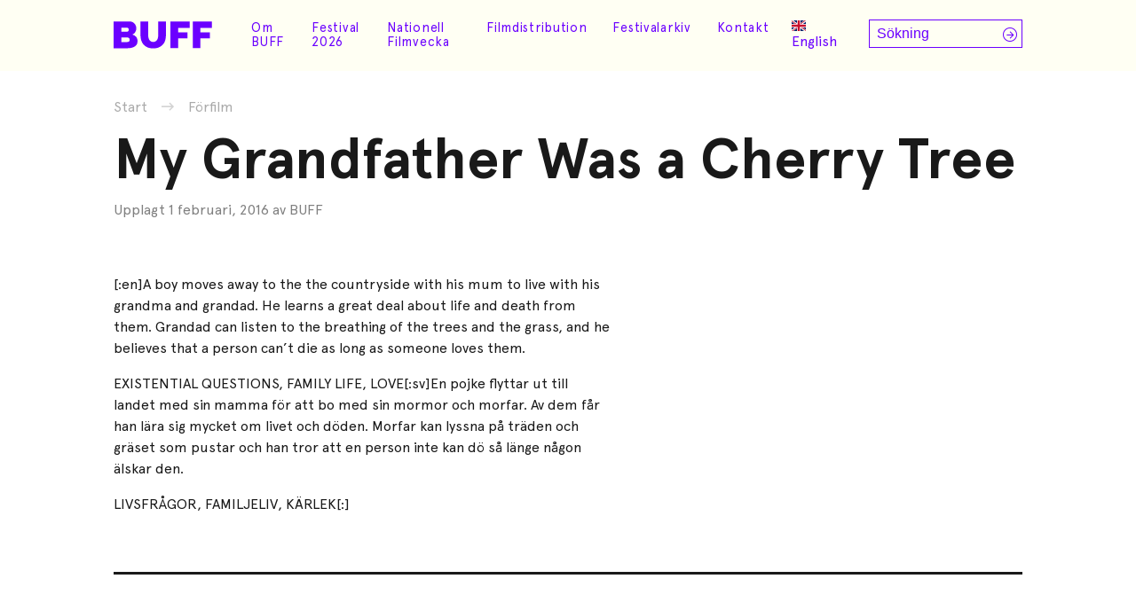

--- FILE ---
content_type: text/html; charset=UTF-8
request_url: https://www.buff.se/introfilm/my-grandfather-was-a-cherry-tree/
body_size: 13116
content:

<!doctype html>
<html lang="sv-SE">

<head>
    <meta charset="UTF-8">
    <meta name="viewport" content="width=device-width, initial-scale=1">
    <link rel="profile" href="https://gmpg.org/xfn/11">
    <link rel="preconnect" href="https://fonts.googleapis.com">
    <link rel="preconnect" href="https://fonts.gstatic.com" crossorigin>
    <link href="https://fonts.googleapis.com/css2?family=Raleway:wght@400;600&display=swap" rel="stylesheet">
    <meta name='robots' content='index, follow, max-image-preview:large, max-snippet:-1, max-video-preview:-1' />
	<style>img:is([sizes="auto" i], [sizes^="auto," i]) { contain-intrinsic-size: 3000px 1500px }</style>
	<link rel="alternate" hreflang="sv-se" href="https://www.buff.se/introfilm/my-grandfather-was-a-cherry-tree/" />
<link rel="alternate" hreflang="x-default" href="https://www.buff.se/introfilm/my-grandfather-was-a-cherry-tree/" />

	<!-- This site is optimized with the Yoast SEO plugin v24.8.1 - https://yoast.com/wordpress/plugins/seo/ -->
	<title>My Grandfather Was a Cherry Tree - BUFF Malmö</title>
	<link rel="canonical" href="https://www.buff.se/introfilm/my-grandfather-was-a-cherry-tree/" />
	<meta property="og:locale" content="sv_SE" />
	<meta property="og:type" content="article" />
	<meta property="og:title" content="My Grandfather Was a Cherry Tree - BUFF Malmö" />
	<meta property="og:description" content="[:en]A boy moves away to the the countryside with his mum to live with his grandma and grandad. He learns a great deal about life and death from them. Grandad can listen to the breathing of the trees and the grass, and he believes that a person can’t die as long as someone loves them. [&hellip;]" />
	<meta property="og:url" content="https://www.buff.se/introfilm/my-grandfather-was-a-cherry-tree/" />
	<meta property="og:site_name" content="BUFF Malmö" />
	<meta property="article:publisher" content="https://www.facebook.com/buff.festival/" />
	<meta property="article:published_time" content="2016-02-01T10:51:55+00:00" />
	<meta property="article:modified_time" content="2017-01-25T13:07:25+00:00" />
	<meta name="author" content="BUFF" />
	<meta name="twitter:card" content="summary_large_image" />
	<meta name="twitter:creator" content="@BUFF_Malmo" />
	<meta name="twitter:site" content="@BUFF_Malmo" />
	<meta name="twitter:label1" content="Skriven av" />
	<meta name="twitter:data1" content="BUFF" />
	<meta name="twitter:label2" content="Beräknad lästid" />
	<meta name="twitter:data2" content="1 minut" />
	<script type="application/ld+json" class="yoast-schema-graph">{"@context":"https://schema.org","@graph":[{"@type":"Article","@id":"https://www.buff.se/introfilm/my-grandfather-was-a-cherry-tree/#article","isPartOf":{"@id":"https://www.buff.se/introfilm/my-grandfather-was-a-cherry-tree/"},"author":{"name":"BUFF","@id":"https://makesmefeel.com/demo/#/schema/person/052f80936b7c33fdc3da068c5db68171"},"headline":"My Grandfather Was a Cherry Tree","datePublished":"2016-02-01T10:51:55+00:00","dateModified":"2017-01-25T13:07:25+00:00","mainEntityOfPage":{"@id":"https://www.buff.se/introfilm/my-grandfather-was-a-cherry-tree/"},"wordCount":133,"commentCount":0,"publisher":{"@id":"https://makesmefeel.com/demo/#organization"},"image":{"@id":"https://www.buff.se/introfilm/my-grandfather-was-a-cherry-tree/#primaryimage"},"thumbnailUrl":"","articleSection":["Förfilm"],"inLanguage":"sv-SE","potentialAction":[{"@type":"CommentAction","name":"Comment","target":["https://www.buff.se/introfilm/my-grandfather-was-a-cherry-tree/#respond"]}]},{"@type":"WebPage","@id":"https://www.buff.se/introfilm/my-grandfather-was-a-cherry-tree/","url":"https://www.buff.se/introfilm/my-grandfather-was-a-cherry-tree/","name":"My Grandfather Was a Cherry Tree - BUFF Malmö","isPartOf":{"@id":"https://makesmefeel.com/demo/#website"},"primaryImageOfPage":{"@id":"https://www.buff.se/introfilm/my-grandfather-was-a-cherry-tree/#primaryimage"},"image":{"@id":"https://www.buff.se/introfilm/my-grandfather-was-a-cherry-tree/#primaryimage"},"thumbnailUrl":"","datePublished":"2016-02-01T10:51:55+00:00","dateModified":"2017-01-25T13:07:25+00:00","breadcrumb":{"@id":"https://www.buff.se/introfilm/my-grandfather-was-a-cherry-tree/#breadcrumb"},"inLanguage":"sv-SE","potentialAction":[{"@type":"ReadAction","target":["https://www.buff.se/introfilm/my-grandfather-was-a-cherry-tree/"]}]},{"@type":"ImageObject","inLanguage":"sv-SE","@id":"https://www.buff.se/introfilm/my-grandfather-was-a-cherry-tree/#primaryimage","url":"","contentUrl":""},{"@type":"BreadcrumbList","@id":"https://www.buff.se/introfilm/my-grandfather-was-a-cherry-tree/#breadcrumb","itemListElement":[{"@type":"ListItem","position":1,"name":"Hem","item":"https://www.buff.se/"},{"@type":"ListItem","position":2,"name":"My Grandfather Was a Cherry Tree"}]},{"@type":"WebSite","@id":"https://makesmefeel.com/demo/#website","url":"https://makesmefeel.com/demo/","name":"BUFF Malmö","description":"Barn- och ungdomsfilmfestival","publisher":{"@id":"https://makesmefeel.com/demo/#organization"},"potentialAction":[{"@type":"SearchAction","target":{"@type":"EntryPoint","urlTemplate":"https://makesmefeel.com/demo/?s={search_term_string}"},"query-input":{"@type":"PropertyValueSpecification","valueRequired":true,"valueName":"search_term_string"}}],"inLanguage":"sv-SE"},{"@type":"Organization","@id":"https://makesmefeel.com/demo/#organization","name":"BUFF Malmö","url":"https://makesmefeel.com/demo/","logo":{"@type":"ImageObject","inLanguage":"sv-SE","@id":"https://makesmefeel.com/demo/#/schema/logo/image/","url":"https://www.buff.se/wp-content/uploads/2021/10/buff-logo.svg","contentUrl":"https://www.buff.se/wp-content/uploads/2021/10/buff-logo.svg","caption":"BUFF Malmö"},"image":{"@id":"https://makesmefeel.com/demo/#/schema/logo/image/"},"sameAs":["https://www.facebook.com/buff.festival/","https://x.com/BUFF_Malmo","https://www.instagram.com/buff_malmo/"]},{"@type":"Person","@id":"https://makesmefeel.com/demo/#/schema/person/052f80936b7c33fdc3da068c5db68171","name":"BUFF","image":{"@type":"ImageObject","inLanguage":"sv-SE","@id":"https://makesmefeel.com/demo/#/schema/person/image/","url":"https://secure.gravatar.com/avatar/761c92494b0dd7af79b1c4465a285a52?s=96&d=mm&r=g","contentUrl":"https://secure.gravatar.com/avatar/761c92494b0dd7af79b1c4465a285a52?s=96&d=mm&r=g","caption":"BUFF"},"sameAs":["https://www.buff.se"],"url":"/#"}]}</script>
	<!-- / Yoast SEO plugin. -->


<link rel='dns-prefetch' href='//cdn.jsdelivr.net' />
<link rel='dns-prefetch' href='//www.youtube.com' />
<link rel='dns-prefetch' href='//js.stripe.com' />
<link rel='dns-prefetch' href='//cdnjs.cloudflare.com' />
<link rel="alternate" type="application/rss+xml" title="BUFF Malmö &raquo; Webbflöde" href="https://www.buff.se/feed/" />
<link rel="alternate" type="application/rss+xml" title="BUFF Malmö &raquo; Kommentarsflöde" href="https://www.buff.se/comments/feed/" />
<link rel="alternate" type="application/rss+xml" title="BUFF Malmö &raquo; Kommentarsflöde för My Grandfather Was a Cherry Tree" href="https://www.buff.se/introfilm/my-grandfather-was-a-cherry-tree/feed/" />
<link rel='stylesheet' id='wp-block-library-css' href='https://www.buff.se/wp-includes/css/dist/block-library/style.min.css?ver=6.7.2.1741720452' media='all' />
<link rel='stylesheet' id='wc-blocks-vendors-style-css' href='https://www.buff.se/wp-content/plugins/woocommerce/packages/woocommerce-blocks/build/wc-blocks-vendors-style.css?ver=9.6.6.1741720452' media='all' />
<link rel='stylesheet' id='wc-blocks-style-css' href='https://www.buff.se/wp-content/plugins/woocommerce/packages/woocommerce-blocks/build/wc-blocks-style.css?ver=9.6.6.1741720452' media='all' />
<style id='classic-theme-styles-inline-css'>
/*! This file is auto-generated */
.wp-block-button__link{color:#fff;background-color:#32373c;border-radius:9999px;box-shadow:none;text-decoration:none;padding:calc(.667em + 2px) calc(1.333em + 2px);font-size:1.125em}.wp-block-file__button{background:#32373c;color:#fff;text-decoration:none}
</style>
<style id='global-styles-inline-css'>
:root{--wp--preset--aspect-ratio--square: 1;--wp--preset--aspect-ratio--4-3: 4/3;--wp--preset--aspect-ratio--3-4: 3/4;--wp--preset--aspect-ratio--3-2: 3/2;--wp--preset--aspect-ratio--2-3: 2/3;--wp--preset--aspect-ratio--16-9: 16/9;--wp--preset--aspect-ratio--9-16: 9/16;--wp--preset--color--black: #000000;--wp--preset--color--cyan-bluish-gray: #abb8c3;--wp--preset--color--white: #ffffff;--wp--preset--color--pale-pink: #f78da7;--wp--preset--color--vivid-red: #cf2e2e;--wp--preset--color--luminous-vivid-orange: #ff6900;--wp--preset--color--luminous-vivid-amber: #fcb900;--wp--preset--color--light-green-cyan: #7bdcb5;--wp--preset--color--vivid-green-cyan: #00d084;--wp--preset--color--pale-cyan-blue: #8ed1fc;--wp--preset--color--vivid-cyan-blue: #0693e3;--wp--preset--color--vivid-purple: #9b51e0;--wp--preset--gradient--vivid-cyan-blue-to-vivid-purple: linear-gradient(135deg,rgba(6,147,227,1) 0%,rgb(155,81,224) 100%);--wp--preset--gradient--light-green-cyan-to-vivid-green-cyan: linear-gradient(135deg,rgb(122,220,180) 0%,rgb(0,208,130) 100%);--wp--preset--gradient--luminous-vivid-amber-to-luminous-vivid-orange: linear-gradient(135deg,rgba(252,185,0,1) 0%,rgba(255,105,0,1) 100%);--wp--preset--gradient--luminous-vivid-orange-to-vivid-red: linear-gradient(135deg,rgba(255,105,0,1) 0%,rgb(207,46,46) 100%);--wp--preset--gradient--very-light-gray-to-cyan-bluish-gray: linear-gradient(135deg,rgb(238,238,238) 0%,rgb(169,184,195) 100%);--wp--preset--gradient--cool-to-warm-spectrum: linear-gradient(135deg,rgb(74,234,220) 0%,rgb(151,120,209) 20%,rgb(207,42,186) 40%,rgb(238,44,130) 60%,rgb(251,105,98) 80%,rgb(254,248,76) 100%);--wp--preset--gradient--blush-light-purple: linear-gradient(135deg,rgb(255,206,236) 0%,rgb(152,150,240) 100%);--wp--preset--gradient--blush-bordeaux: linear-gradient(135deg,rgb(254,205,165) 0%,rgb(254,45,45) 50%,rgb(107,0,62) 100%);--wp--preset--gradient--luminous-dusk: linear-gradient(135deg,rgb(255,203,112) 0%,rgb(199,81,192) 50%,rgb(65,88,208) 100%);--wp--preset--gradient--pale-ocean: linear-gradient(135deg,rgb(255,245,203) 0%,rgb(182,227,212) 50%,rgb(51,167,181) 100%);--wp--preset--gradient--electric-grass: linear-gradient(135deg,rgb(202,248,128) 0%,rgb(113,206,126) 100%);--wp--preset--gradient--midnight: linear-gradient(135deg,rgb(2,3,129) 0%,rgb(40,116,252) 100%);--wp--preset--font-size--small: 13px;--wp--preset--font-size--medium: 20px;--wp--preset--font-size--large: 36px;--wp--preset--font-size--x-large: 42px;--wp--preset--spacing--20: 0.44rem;--wp--preset--spacing--30: 0.67rem;--wp--preset--spacing--40: 1rem;--wp--preset--spacing--50: 1.5rem;--wp--preset--spacing--60: 2.25rem;--wp--preset--spacing--70: 3.38rem;--wp--preset--spacing--80: 5.06rem;--wp--preset--shadow--natural: 6px 6px 9px rgba(0, 0, 0, 0.2);--wp--preset--shadow--deep: 12px 12px 50px rgba(0, 0, 0, 0.4);--wp--preset--shadow--sharp: 6px 6px 0px rgba(0, 0, 0, 0.2);--wp--preset--shadow--outlined: 6px 6px 0px -3px rgba(255, 255, 255, 1), 6px 6px rgba(0, 0, 0, 1);--wp--preset--shadow--crisp: 6px 6px 0px rgba(0, 0, 0, 1);}:where(.is-layout-flex){gap: 0.5em;}:where(.is-layout-grid){gap: 0.5em;}body .is-layout-flex{display: flex;}.is-layout-flex{flex-wrap: wrap;align-items: center;}.is-layout-flex > :is(*, div){margin: 0;}body .is-layout-grid{display: grid;}.is-layout-grid > :is(*, div){margin: 0;}:where(.wp-block-columns.is-layout-flex){gap: 2em;}:where(.wp-block-columns.is-layout-grid){gap: 2em;}:where(.wp-block-post-template.is-layout-flex){gap: 1.25em;}:where(.wp-block-post-template.is-layout-grid){gap: 1.25em;}.has-black-color{color: var(--wp--preset--color--black) !important;}.has-cyan-bluish-gray-color{color: var(--wp--preset--color--cyan-bluish-gray) !important;}.has-white-color{color: var(--wp--preset--color--white) !important;}.has-pale-pink-color{color: var(--wp--preset--color--pale-pink) !important;}.has-vivid-red-color{color: var(--wp--preset--color--vivid-red) !important;}.has-luminous-vivid-orange-color{color: var(--wp--preset--color--luminous-vivid-orange) !important;}.has-luminous-vivid-amber-color{color: var(--wp--preset--color--luminous-vivid-amber) !important;}.has-light-green-cyan-color{color: var(--wp--preset--color--light-green-cyan) !important;}.has-vivid-green-cyan-color{color: var(--wp--preset--color--vivid-green-cyan) !important;}.has-pale-cyan-blue-color{color: var(--wp--preset--color--pale-cyan-blue) !important;}.has-vivid-cyan-blue-color{color: var(--wp--preset--color--vivid-cyan-blue) !important;}.has-vivid-purple-color{color: var(--wp--preset--color--vivid-purple) !important;}.has-black-background-color{background-color: var(--wp--preset--color--black) !important;}.has-cyan-bluish-gray-background-color{background-color: var(--wp--preset--color--cyan-bluish-gray) !important;}.has-white-background-color{background-color: var(--wp--preset--color--white) !important;}.has-pale-pink-background-color{background-color: var(--wp--preset--color--pale-pink) !important;}.has-vivid-red-background-color{background-color: var(--wp--preset--color--vivid-red) !important;}.has-luminous-vivid-orange-background-color{background-color: var(--wp--preset--color--luminous-vivid-orange) !important;}.has-luminous-vivid-amber-background-color{background-color: var(--wp--preset--color--luminous-vivid-amber) !important;}.has-light-green-cyan-background-color{background-color: var(--wp--preset--color--light-green-cyan) !important;}.has-vivid-green-cyan-background-color{background-color: var(--wp--preset--color--vivid-green-cyan) !important;}.has-pale-cyan-blue-background-color{background-color: var(--wp--preset--color--pale-cyan-blue) !important;}.has-vivid-cyan-blue-background-color{background-color: var(--wp--preset--color--vivid-cyan-blue) !important;}.has-vivid-purple-background-color{background-color: var(--wp--preset--color--vivid-purple) !important;}.has-black-border-color{border-color: var(--wp--preset--color--black) !important;}.has-cyan-bluish-gray-border-color{border-color: var(--wp--preset--color--cyan-bluish-gray) !important;}.has-white-border-color{border-color: var(--wp--preset--color--white) !important;}.has-pale-pink-border-color{border-color: var(--wp--preset--color--pale-pink) !important;}.has-vivid-red-border-color{border-color: var(--wp--preset--color--vivid-red) !important;}.has-luminous-vivid-orange-border-color{border-color: var(--wp--preset--color--luminous-vivid-orange) !important;}.has-luminous-vivid-amber-border-color{border-color: var(--wp--preset--color--luminous-vivid-amber) !important;}.has-light-green-cyan-border-color{border-color: var(--wp--preset--color--light-green-cyan) !important;}.has-vivid-green-cyan-border-color{border-color: var(--wp--preset--color--vivid-green-cyan) !important;}.has-pale-cyan-blue-border-color{border-color: var(--wp--preset--color--pale-cyan-blue) !important;}.has-vivid-cyan-blue-border-color{border-color: var(--wp--preset--color--vivid-cyan-blue) !important;}.has-vivid-purple-border-color{border-color: var(--wp--preset--color--vivid-purple) !important;}.has-vivid-cyan-blue-to-vivid-purple-gradient-background{background: var(--wp--preset--gradient--vivid-cyan-blue-to-vivid-purple) !important;}.has-light-green-cyan-to-vivid-green-cyan-gradient-background{background: var(--wp--preset--gradient--light-green-cyan-to-vivid-green-cyan) !important;}.has-luminous-vivid-amber-to-luminous-vivid-orange-gradient-background{background: var(--wp--preset--gradient--luminous-vivid-amber-to-luminous-vivid-orange) !important;}.has-luminous-vivid-orange-to-vivid-red-gradient-background{background: var(--wp--preset--gradient--luminous-vivid-orange-to-vivid-red) !important;}.has-very-light-gray-to-cyan-bluish-gray-gradient-background{background: var(--wp--preset--gradient--very-light-gray-to-cyan-bluish-gray) !important;}.has-cool-to-warm-spectrum-gradient-background{background: var(--wp--preset--gradient--cool-to-warm-spectrum) !important;}.has-blush-light-purple-gradient-background{background: var(--wp--preset--gradient--blush-light-purple) !important;}.has-blush-bordeaux-gradient-background{background: var(--wp--preset--gradient--blush-bordeaux) !important;}.has-luminous-dusk-gradient-background{background: var(--wp--preset--gradient--luminous-dusk) !important;}.has-pale-ocean-gradient-background{background: var(--wp--preset--gradient--pale-ocean) !important;}.has-electric-grass-gradient-background{background: var(--wp--preset--gradient--electric-grass) !important;}.has-midnight-gradient-background{background: var(--wp--preset--gradient--midnight) !important;}.has-small-font-size{font-size: var(--wp--preset--font-size--small) !important;}.has-medium-font-size{font-size: var(--wp--preset--font-size--medium) !important;}.has-large-font-size{font-size: var(--wp--preset--font-size--large) !important;}.has-x-large-font-size{font-size: var(--wp--preset--font-size--x-large) !important;}
:where(.wp-block-post-template.is-layout-flex){gap: 1.25em;}:where(.wp-block-post-template.is-layout-grid){gap: 1.25em;}
:where(.wp-block-columns.is-layout-flex){gap: 2em;}:where(.wp-block-columns.is-layout-grid){gap: 2em;}
:root :where(.wp-block-pullquote){font-size: 1.5em;line-height: 1.6;}
</style>
<link rel='stylesheet' id='contact-form-7-css' href='https://www.buff.se/wp-content/plugins/contact-form-7/includes/css/styles.css?ver=5.7.7.1741720452' media='all' />
<style id='woocommerce-inline-inline-css'>
.woocommerce form .form-row .required { visibility: visible; }
</style>
<link rel='stylesheet' id='wpml-legacy-horizontal-list-0-css' href='https://www.buff.se/wp-content/plugins/sitepress-multilingual-cms/templates/language-switchers/legacy-list-horizontal/style.min.css?ver=1.1741720452' media='all' />
<link rel='stylesheet' id='cms-navigation-style-base-css' href='https://www.buff.se/wp-content/plugins/wpml-cms-nav/res/css/cms-navigation-base.css?ver=1.5.5.1741720452' media='screen' />
<link rel='stylesheet' id='cms-navigation-style-css' href='https://www.buff.se/wp-content/plugins/wpml-cms-nav/res/css/cms-navigation.css?ver=1.5.5.1741720452' media='screen' />
<link rel='stylesheet' id='film_buff-style-css' href='https://www.buff.se/wp-content/themes/film_buff/style.css?ver=1.0.0.1741720452' media='all' />
<link rel='stylesheet' id='fontawesome-css' href='https://cdnjs.cloudflare.com/ajax/libs/font-awesome/6.0.0-beta2/css/all.min.css?ver=6.7.2.1741720452' media='all' />
<link rel='stylesheet' id='film_buff-woocommerce-style-css' href='https://www.buff.se/wp-content/themes/film_buff/woocommerce.css?ver=1.0.0.1741720452' media='all' />
<style id='film_buff-woocommerce-style-inline-css'>
@font-face {
			font-family: "star";
			src: url("https://www.buff.se/wp-content/plugins/woocommerce/assets/fonts/star.eot");
			src: url("https://www.buff.se/wp-content/plugins/woocommerce/assets/fonts/star.eot?#iefix") format("embedded-opentype"),
				url("https://www.buff.se/wp-content/plugins/woocommerce/assets/fonts/star.woff") format("woff"),
				url("https://www.buff.se/wp-content/plugins/woocommerce/assets/fonts/star.ttf") format("truetype"),
				url("https://www.buff.se/wp-content/plugins/woocommerce/assets/fonts/star.svg#star") format("svg");
			font-weight: normal;
			font-style: normal;
		}
</style>
<style id='akismet-widget-style-inline-css'>

			.a-stats {
				--akismet-color-mid-green: #357b49;
				--akismet-color-white: #fff;
				--akismet-color-light-grey: #f6f7f7;

				max-width: 350px;
				width: auto;
			}

			.a-stats * {
				all: unset;
				box-sizing: border-box;
			}

			.a-stats strong {
				font-weight: 600;
			}

			.a-stats a.a-stats__link,
			.a-stats a.a-stats__link:visited,
			.a-stats a.a-stats__link:active {
				background: var(--akismet-color-mid-green);
				border: none;
				box-shadow: none;
				border-radius: 8px;
				color: var(--akismet-color-white);
				cursor: pointer;
				display: block;
				font-family: -apple-system, BlinkMacSystemFont, 'Segoe UI', 'Roboto', 'Oxygen-Sans', 'Ubuntu', 'Cantarell', 'Helvetica Neue', sans-serif;
				font-weight: 500;
				padding: 12px;
				text-align: center;
				text-decoration: none;
				transition: all 0.2s ease;
			}

			/* Extra specificity to deal with TwentyTwentyOne focus style */
			.widget .a-stats a.a-stats__link:focus {
				background: var(--akismet-color-mid-green);
				color: var(--akismet-color-white);
				text-decoration: none;
			}

			.a-stats a.a-stats__link:hover {
				filter: brightness(110%);
				box-shadow: 0 4px 12px rgba(0, 0, 0, 0.06), 0 0 2px rgba(0, 0, 0, 0.16);
			}

			.a-stats .count {
				color: var(--akismet-color-white);
				display: block;
				font-size: 1.5em;
				line-height: 1.4;
				padding: 0 13px;
				white-space: nowrap;
			}
		
</style>
<script src="https://www.buff.se/wp-includes/js/jquery/jquery.min.js?ver=3.7.1.1741720452" id="jquery-core-js"></script>
<script src="https://www.buff.se/wp-includes/js/jquery/jquery-migrate.min.js?ver=3.4.1.1741720452" id="jquery-migrate-js"></script>
<script id="wpml-cookie-js-extra">
var wpml_cookies = {"wp-wpml_current_language":{"value":"sv","expires":1,"path":"\/"}};
var wpml_cookies = {"wp-wpml_current_language":{"value":"sv","expires":1,"path":"\/"}};
</script>
<script src="https://www.buff.se/wp-content/plugins/sitepress-multilingual-cms/res/js/cookies/language-cookie.js?ver=486900.1741720452" id="wpml-cookie-js" defer data-wp-strategy="defer"></script>
<script src="https://www.buff.se/wp-content/plugins/svg-support/vendor/DOMPurify/DOMPurify.min.js?ver=1.0.1.1741720452" id="bodhi-dompurify-library-js"></script>
<script src="https://www.buff.se/wp-content/plugins/svg-support/js/min/svgs-inline-min.js?ver=2.5.8.1741720452" id="bodhi_svg_inline-js"></script>
<script id="bodhi_svg_inline-js-after">
cssTarget={"Bodhi":"img.style-svg","ForceInlineSVG":"style-svg"};ForceInlineSVGActive="false";frontSanitizationEnabled="on";
</script>
<script src="https://www.buff.se/wp-includes/js/jquery/ui/core.min.js?ver=1.13.3.1741720452" id="jquery-ui-core-js"></script>
<script src="https://www.buff.se/wp-includes/js/jquery/ui/mouse.min.js?ver=1.13.3.1741720452" id="jquery-ui-mouse-js"></script>
<script src="https://www.buff.se/wp-includes/js/jquery/ui/sortable.min.js?ver=1.13.3.1741720452" id="jquery-ui-sortable-js"></script>
<script src="https://www.buff.se/wp-includes/js/jquery/ui/resizable.min.js?ver=1.13.3.1741720452" id="jquery-ui-resizable-js"></script>
<script src="https://www.buff.se/wp-content/plugins/advanced-custom-fields-pro/assets/build/js/acf.min.js?ver=6.2.10.1741720452" id="acf-js"></script>
<script src="https://www.buff.se/wp-content/plugins/advanced-custom-fields-pro/assets/build/js/acf-input.min.js?ver=6.2.10.1741720452" id="acf-input-js"></script>
<script src="https://www.buff.se/wp-content/plugins/ACF-Conditional-Taxonomy-Rules-master/includes/input_conditional_taxonomy.js?ver=3.0.0.1741720452" id="acf-input-conditional-taxonomy-js"></script>
<script src="https://cdn.jsdelivr.net/npm/headroom.js@0.12.0/dist/headroom.min.js?ver=6.7.2.1741720452" id="headroom-js"></script>
<script src="https://www.youtube.com/iframe_api?ver=6.7.2.1741720452" id="iframe-api-js"></script>
<script src="https://cdnjs.cloudflare.com/ajax/libs/gsap/3.11.4/gsap.min.js?ver=6.7.2.1741720452" id="gsap-js"></script>
<script src="https://cdnjs.cloudflare.com/ajax/libs/gsap/3.11.4/ScrollTrigger.min.js?ver=6.7.2.1741720452" id="gsap-scrolltrigger-js"></script>
<script src="https://www.buff.se/wp-content/themes/film_buff/js/script-min.js?ver=6.7.2.1741720452" id="buff-script-js"></script>
<script id="ajax-search-js-extra">
var buff = {"ajaxurl":"https:\/\/www.buff.se\/wp-admin\/admin-ajax.php","security":"31d5af5084"};
</script>
<script src="https://www.buff.se/wp-content/themes/film_buff/js/ajax-search-min.js?ver=6.7.2.1741720452" id="ajax-search-js"></script>
<link rel="https://api.w.org/" href="https://www.buff.se/wp-json/" /><link rel="alternate" title="JSON" type="application/json" href="https://www.buff.se/wp-json/wp/v2/posts/8338" /><link rel="EditURI" type="application/rsd+xml" title="RSD" href="https://www.buff.se/xmlrpc.php?rsd" />
<meta name="generator" content="WordPress 6.7.2" />
<meta name="generator" content="WooCommerce 7.5.1" />
<link rel='shortlink' href='https://www.buff.se/?p=8338' />
<link rel="alternate" title="oEmbed (JSON)" type="application/json+oembed" href="https://www.buff.se/wp-json/oembed/1.0/embed?url=https%3A%2F%2Fwww.buff.se%2Fintrofilm%2Fmy-grandfather-was-a-cherry-tree%2F" />
<link rel="alternate" title="oEmbed (XML)" type="text/xml+oembed" href="https://www.buff.se/wp-json/oembed/1.0/embed?url=https%3A%2F%2Fwww.buff.se%2Fintrofilm%2Fmy-grandfather-was-a-cherry-tree%2F&#038;format=xml" />
<meta name="generator" content="WPML ver:4.8.6 stt:1,52;" />
<link rel="apple-touch-icon" sizes="180x180" href="/wp-content/uploads/fbrfg/apple-touch-icon.png">
<link rel="icon" type="image/png" sizes="32x32" href="/wp-content/uploads/fbrfg/favicon-32x32.png">
<link rel="icon" type="image/png" sizes="16x16" href="/wp-content/uploads/fbrfg/favicon-16x16.png">
<link rel="manifest" href="/wp-content/uploads/fbrfg/site.webmanifest">
<link rel="mask-icon" href="/wp-content/uploads/fbrfg/safari-pinned-tab.svg" color="#5bbad5">
<link rel="shortcut icon" href="/wp-content/uploads/fbrfg/favicon.ico">
<meta name="msapplication-TileColor" content="#2b5797">
<meta name="msapplication-config" content="/wp-content/uploads/fbrfg/browserconfig.xml">
<meta name="theme-color" content="#ffffff"><link rel="pingback" href="https://www.buff.se/xmlrpc.php">	<noscript><style>.woocommerce-product-gallery{ opacity: 1 !important; }</style></noscript>
			<style type="text/css">
					.site-title,
			.site-description {
				position: absolute;
				clip: rect(1px, 1px, 1px, 1px);
				}
					</style>
		<link rel="icon" href="https://www.buff.se/wp-content/uploads/2019/01/cropped-BUFF_LOGO_EN-32x32.png" sizes="32x32" />
<link rel="icon" href="https://www.buff.se/wp-content/uploads/2019/01/cropped-BUFF_LOGO_EN-192x192.png" sizes="192x192" />
<link rel="apple-touch-icon" href="https://www.buff.se/wp-content/uploads/2019/01/cropped-BUFF_LOGO_EN-180x180.png" />
<meta name="msapplication-TileImage" content="https://www.buff.se/wp-content/uploads/2019/01/cropped-BUFF_LOGO_EN-270x270.png" />
		<style id="wp-custom-css">
			.grecaptcha-badge {
	display: none !important;
}

.single-event .single-event-description h3 {
	margin-block: 1em .5rem;
	text-wrap: balance;
}

.single-event .single-event-description hr {
	  background-color: #262626;
    border: 0;
    height: 2px;
    margin-block: 1.5em;
}		</style>
		<script>
        var woocs_is_mobile = 0;
        var woocs_special_ajax_mode = 0;
        var woocs_drop_down_view = "no";
        var woocs_current_currency = {"name":"SEK","rate":1,"symbol":"&#107;&#114;","position":"right_space","is_etalon":1,"hide_cents":0,"hide_on_front":0,"rate_plus":"","decimals":2,"separators":"0","description":"","flag":"https:\/\/www.buff.se\/wp-content\/plugins\/woocommerce-currency-switcher\/img\/no_flag.png"};
        var woocs_default_currency = {"name":"SEK","rate":1,"symbol":"&#107;&#114;","position":"right_space","is_etalon":1,"hide_cents":0,"hide_on_front":0,"rate_plus":"","decimals":2,"separators":"0","description":"","flag":"https:\/\/www.buff.se\/wp-content\/plugins\/woocommerce-currency-switcher\/img\/no_flag.png"};
        var woocs_redraw_cart = 1;
        var woocs_array_of_get = '{}';
        
        woocs_array_no_cents = '["JPY","TWD"]';

        var woocs_ajaxurl = "https://www.buff.se/wp-admin/admin-ajax.php";
        var woocs_lang_loading = "loading";
        var woocs_shop_is_cached =0;
        </script></head>

<body class="post-template-default single single-post postid-8338 single-format-standard wp-custom-logo theme-film_buff woocommerce-no-js no-sidebar woocommerce-active currency-sek">
    <!-- HELLO WORLD -->
        <div id="page" class="site">
        <a class="skip-link screen-reader-text"
            href="#primary">Skip to content</a>
        <div id="hidden-menus">
            <div class="menu-buff-info-meny-container"><ul id="menu-buff-info-meny" class="menu"><li id="menu-item-52814" class="menu-item menu-item-type-post_type menu-item-object-page menu-item-52814"><a href="https://www.buff.se/?page_id=39683">Om Buff</a></li>
<li id="menu-item-52815" class="menu-item menu-item-type-post_type menu-item-object-page menu-item-52815"><a href="https://www.buff.se/kontakt/">Kontakt</a></li>
<li id="menu-item-52816" class="menu-item menu-item-type-post_type menu-item-object-page menu-item-52816"><a href="https://www.buff.se/presskontakt/">Presskontakt</a></li>
<li id="menu-item-52817" class="menu-item menu-item-type-post_type menu-item-object-page menu-item-52817"><a href="https://www.buff.se/buff-filmdistribution/">TUFF Filmdistribution</a></li>
</ul></div>        </div>
        <nav id="mobile-navigation">
            <div class="mobile-nav-content">
                <div id="mobile-search-form">
                    <form role="search" method="get" class="search-form" action="https://www.buff.se/">
    <label>
        <span class="screen-reader-text">Sök efter:</span>
        <input type="search" class="search-field"
            placeholder="Sökning"
            value="" name="s"
            title="Sök efter:" />
    </label>
    <button type="submit" class="search-submit"
        value="">
        <i class="fal fa-arrow-circle-right"></i>
    </button>
</form>                </div>

                <div class="menu-meny-container"><ul id="primary-menu" class="menu"><li id="menu-item-64694" class="menu-item menu-item-type-post_type menu-item-object-page menu-item-has-children menu-item-64694"><a href="https://www.buff.se/om-buff-malmo-filmfestival/">Om BUFF</a>
<div class='sub-menu-outer-wrap'><div class='sub-menu-inner-wrap'><ul class='sub-menu'>
	<li id="menu-item-64695" class="menu-item menu-item-type-post_type menu-item-object-page menu-item-64695"><a href="https://www.buff.se/om-buff-malmo-filmfestival/">Om BUFF</a></li>
	<li id="menu-item-40118" class="menu-item menu-item-type-post_type menu-item-object-page menu-item-40118"><a href="https://www.buff.se/priser/">Priser på BUFF</a></li>
	<li id="menu-item-9248" class="menu-item menu-item-type-post_type menu-item-object-page menu-item-9248"><a href="https://www.buff.se/nyheter/">Nyheter</a></li>
	<li id="menu-item-48986" class="menu-item menu-item-type-post_type menu-item-object-page menu-item-48986"><a href="https://www.buff.se/hallbarhetspolicy/">Hållbarhetspolicy</a></li>
	<li id="menu-item-40100" class="menu-item menu-item-type-post_type menu-item-object-page menu-item-40100"><a href="https://www.buff.se/buffs-filmklubb/">BUFFs filmklubb för ungdomar</a></li>
	<li id="menu-item-40101" class="menu-item menu-item-type-post_type menu-item-object-page menu-item-40101"><a href="https://www.buff.se/bokstart/">Bokstart</a></li>
	<li id="menu-item-69446" class="menu-item menu-item-type-post_type menu-item-object-post menu-item-69446"><a href="https://www.buff.se/nyheter/nationell-filmvecka-for-barn-och-unga-2026/">Nationell Filmvecka</a></li>
	<li id="menu-item-40104" class="menu-item menu-item-type-post_type menu-item-object-page menu-item-40104"><a href="https://www.buff.se/buffilusk/">Buffilusk</a></li>
</ul></div></div>
</li>
<li id="menu-item-65285" class="menu-item menu-item-type-custom menu-item-object-custom menu-item-has-children menu-item-65285"><a href="http://buff.se">Festival 2026</a>
<div class='sub-menu-outer-wrap'><div class='sub-menu-inner-wrap'><ul class='sub-menu'>
	<li id="menu-item-69764" class="menu-item menu-item-type-post_type menu-item-object-post menu-item-69764"><a href="https://www.buff.se/buff-2026/skolbiodagen-2026/">Skolbiodagen 2026</a></li>
	<li id="menu-item-70254" class="menu-item menu-item-type-post_type menu-item-object-page menu-item-70254"><a href="https://www.buff.se/ackreditering-och-festivalvecka-2026/">Ackreditering och festivalvecka 2026</a></li>
	<li id="menu-item-68074" class="menu-item menu-item-type-post_type menu-item-object-page menu-item-68074"><a href="https://www.buff.se/filmhandledningar/">Filmhandledningar</a></li>
</ul></div></div>
</li>
<li id="menu-item-69447" class="menu-item menu-item-type-post_type menu-item-object-post menu-item-has-children menu-item-69447"><a href="https://www.buff.se/nyheter/nationell-filmvecka-for-barn-och-unga-2026/">Nationell Filmvecka</a>
<div class='sub-menu-outer-wrap'><div class='sub-menu-inner-wrap'><ul class='sub-menu'>
	<li id="menu-item-69448" class="menu-item menu-item-type-post_type menu-item-object-post menu-item-69448"><a href="https://www.buff.se/nyheter/nationell-filmvecka-for-barn-och-unga-2026/">Nationell Filmvecka för barn och unga 2026</a></li>
	<li id="menu-item-68073" class="menu-item menu-item-type-post_type menu-item-object-page menu-item-68073"><a href="https://www.buff.se/filmhandledningar/">Filmhandledningar</a></li>
</ul></div></div>
</li>
<li id="menu-item-40099" class="menu-item menu-item-type-post_type menu-item-object-page menu-item-has-children menu-item-40099"><a href="https://www.buff.se/buff-filmdistribution/">Filmdistribution</a>
<div class='sub-menu-outer-wrap'><div class='sub-menu-inner-wrap'><ul class='sub-menu'>
	<li id="menu-item-54206" class="menu-item menu-item-type-post_type menu-item-object-page menu-item-54206"><a href="https://www.buff.se/buff-filmdistribution/">Filmer i distribution</a></li>
	<li id="menu-item-52833" class="menu-item menu-item-type-post_type menu-item-object-page menu-item-52833"><a href="https://www.buff.se/filmhandledningar/">Filmhandledningar</a></li>
	<li id="menu-item-68809" class="menu-item menu-item-type-custom menu-item-object-custom menu-item-68809"><a href="https://www.dropbox.com/sh/pzke95id5a36fsq/AAAFvNifHo639PMggcHBIt3Ka?dl=0">Pressmaterial</a></li>
	<li id="menu-item-63409" class="menu-item menu-item-type-post_type menu-item-object-page menu-item-63409"><a href="https://www.buff.se/skolbioutbud-2025/">Ett samlat skolbioutbud 2025</a></li>
</ul></div></div>
</li>
<li id="menu-item-61177" class="menu-item menu-item-type-post_type menu-item-object-page menu-item-has-children menu-item-61177"><a href="https://www.buff.se/filmer/">Festivalarkiv</a>
<div class='sub-menu-outer-wrap'><div class='sub-menu-inner-wrap'><ul class='sub-menu'>
	<li id="menu-item-62310" class="menu-item menu-item-type-post_type menu-item-object-page menu-item-62310"><a href="https://www.buff.se/filmer/">Filmarkiv</a></li>
	<li id="menu-item-63074" class="menu-item menu-item-type-post_type menu-item-object-page menu-item-63074"><a href="https://www.buff.se/arkiv-programtidning/">Arkiv programtidning</a></li>
</ul></div></div>
</li>
<li id="menu-item-14676" class="menu-item menu-item-type-post_type menu-item-object-page menu-item-has-children menu-item-14676"><a href="https://www.buff.se/kontakt/">Kontakt</a>
<div class='sub-menu-outer-wrap'><div class='sub-menu-inner-wrap'><ul class='sub-menu'>
	<li id="menu-item-40102" class="menu-item menu-item-type-post_type menu-item-object-page menu-item-40102"><a href="https://www.buff.se/kontakt/">Kontakt</a></li>
	<li id="menu-item-40103" class="menu-item menu-item-type-post_type menu-item-object-page menu-item-40103"><a href="https://www.buff.se/nyhetsbrev/">Nyhetsbrev</a></li>
	<li id="menu-item-46038" class="menu-item menu-item-type-post_type menu-item-object-page menu-item-46038"><a href="https://www.buff.se/pressrum/">Pressrum</a></li>
	<li id="menu-item-69977" class="menu-item menu-item-type-post_type menu-item-object-page menu-item-69977"><a href="https://www.buff.se/kontakt/bli-volontar/">Bli volontär</a></li>
</ul></div></div>
</li>
<li id="menu-item-53288" class="favorites menu-item menu-item-type-custom menu-item-object-custom menu-item-53288"><a href="https://www.buff.se/festivalprogram/?favorites=1#/">Favoriter</a></li>
</ul></div>
<div class="wpml-ls-statics-shortcode_actions wpml-ls wpml-ls-legacy-list-horizontal">
	<ul role="menu"><li class="wpml-ls-slot-shortcode_actions wpml-ls-item wpml-ls-item-sv wpml-ls-current-language wpml-ls-first-item wpml-ls-item-legacy-list-horizontal" role="none">
				<a href="https://www.buff.se/introfilm/my-grandfather-was-a-cherry-tree/" class="wpml-ls-link" role="menuitem" >
                    <span class="wpml-ls-native" role="menuitem">Svenska</span></a>
			</li><li class="wpml-ls-slot-shortcode_actions wpml-ls-item wpml-ls-item-en wpml-ls-last-item wpml-ls-item-legacy-list-horizontal" role="none">
				<a href="https://www.buff.se/en/" class="wpml-ls-link" role="menuitem"  aria-label="Byt till Engelska(English)" title="Byt till Engelska(English)" >
                    <span class="wpml-ls-native" lang="en">English</span><span class="wpml-ls-display"><span class="wpml-ls-bracket"> (</span>Engelska<span class="wpml-ls-bracket">)</span></span></a>
			</li></ul>
</div>
            </div>
        </nav>
        <div id="search-results">
            <div class="search-result-content margin-content">
                <h3 class="no-result">Börja skriv för att söka</h3>
                <i id="close-search" class="fal fa-times-circle"></i>
            </div>
        </div>
        <header id="masthead" class="site-header">
            <div class="header-content">
                <div class="site-branding">
                    <a class="custom-logo-link" href="https://www.buff.se">
                        <img class="style-svg"
                            src="https://www.buff.se/wp-content/uploads/2021/10/buff-logo.svg"
                            alt="">
                    </a>
                                        <p class="site-title"><a href="https://www.buff.se/"
                            rel="home">BUFF Malmö</a></p>
                                        <p class="site-description">
                        Barn- och ungdomsfilmfestival                    </p>
                                    </div><!-- .site-branding -->

                <nav id="site-navigation" class="main-navigation">

                    <div class="menu-meny-container"><ul id="primary-menu" class="menu"><li class="menu-item menu-item-type-post_type menu-item-object-page menu-item-has-children menu-item-64694"><a href="https://www.buff.se/om-buff-malmo-filmfestival/">Om BUFF</a>
<div class='sub-menu-outer-wrap'><div class='sub-menu-inner-wrap'><ul class='sub-menu'>
	<li class="menu-item menu-item-type-post_type menu-item-object-page menu-item-64695"><a href="https://www.buff.se/om-buff-malmo-filmfestival/">Om BUFF</a></li>
	<li class="menu-item menu-item-type-post_type menu-item-object-page menu-item-40118"><a href="https://www.buff.se/priser/">Priser på BUFF</a></li>
	<li class="menu-item menu-item-type-post_type menu-item-object-page menu-item-9248"><a href="https://www.buff.se/nyheter/">Nyheter</a></li>
	<li class="menu-item menu-item-type-post_type menu-item-object-page menu-item-48986"><a href="https://www.buff.se/hallbarhetspolicy/">Hållbarhetspolicy</a></li>
	<li class="menu-item menu-item-type-post_type menu-item-object-page menu-item-40100"><a href="https://www.buff.se/buffs-filmklubb/">BUFFs filmklubb för ungdomar</a></li>
	<li class="menu-item menu-item-type-post_type menu-item-object-page menu-item-40101"><a href="https://www.buff.se/bokstart/">Bokstart</a></li>
	<li class="menu-item menu-item-type-post_type menu-item-object-post menu-item-69446"><a href="https://www.buff.se/nyheter/nationell-filmvecka-for-barn-och-unga-2026/">Nationell Filmvecka</a></li>
	<li class="menu-item menu-item-type-post_type menu-item-object-page menu-item-40104"><a href="https://www.buff.se/buffilusk/">Buffilusk</a></li>
</ul></div></div>
</li>
<li class="menu-item menu-item-type-custom menu-item-object-custom menu-item-has-children menu-item-65285"><a href="http://buff.se">Festival 2026</a>
<div class='sub-menu-outer-wrap'><div class='sub-menu-inner-wrap'><ul class='sub-menu'>
	<li class="menu-item menu-item-type-post_type menu-item-object-post menu-item-69764"><a href="https://www.buff.se/buff-2026/skolbiodagen-2026/">Skolbiodagen 2026</a></li>
	<li class="menu-item menu-item-type-post_type menu-item-object-page menu-item-70254"><a href="https://www.buff.se/ackreditering-och-festivalvecka-2026/">Ackreditering och festivalvecka 2026</a></li>
	<li class="menu-item menu-item-type-post_type menu-item-object-page menu-item-68074"><a href="https://www.buff.se/filmhandledningar/">Filmhandledningar</a></li>
</ul></div></div>
</li>
<li class="menu-item menu-item-type-post_type menu-item-object-post menu-item-has-children menu-item-69447"><a href="https://www.buff.se/nyheter/nationell-filmvecka-for-barn-och-unga-2026/">Nationell Filmvecka</a>
<div class='sub-menu-outer-wrap'><div class='sub-menu-inner-wrap'><ul class='sub-menu'>
	<li class="menu-item menu-item-type-post_type menu-item-object-post menu-item-69448"><a href="https://www.buff.se/nyheter/nationell-filmvecka-for-barn-och-unga-2026/">Nationell Filmvecka för barn och unga 2026</a></li>
	<li class="menu-item menu-item-type-post_type menu-item-object-page menu-item-68073"><a href="https://www.buff.se/filmhandledningar/">Filmhandledningar</a></li>
</ul></div></div>
</li>
<li class="menu-item menu-item-type-post_type menu-item-object-page menu-item-has-children menu-item-40099"><a href="https://www.buff.se/buff-filmdistribution/">Filmdistribution</a>
<div class='sub-menu-outer-wrap'><div class='sub-menu-inner-wrap'><ul class='sub-menu'>
	<li class="menu-item menu-item-type-post_type menu-item-object-page menu-item-54206"><a href="https://www.buff.se/buff-filmdistribution/">Filmer i distribution</a></li>
	<li class="menu-item menu-item-type-post_type menu-item-object-page menu-item-52833"><a href="https://www.buff.se/filmhandledningar/">Filmhandledningar</a></li>
	<li class="menu-item menu-item-type-custom menu-item-object-custom menu-item-68809"><a href="https://www.dropbox.com/sh/pzke95id5a36fsq/AAAFvNifHo639PMggcHBIt3Ka?dl=0">Pressmaterial</a></li>
	<li class="menu-item menu-item-type-post_type menu-item-object-page menu-item-63409"><a href="https://www.buff.se/skolbioutbud-2025/">Ett samlat skolbioutbud 2025</a></li>
</ul></div></div>
</li>
<li class="menu-item menu-item-type-post_type menu-item-object-page menu-item-has-children menu-item-61177"><a href="https://www.buff.se/filmer/">Festivalarkiv</a>
<div class='sub-menu-outer-wrap'><div class='sub-menu-inner-wrap'><ul class='sub-menu'>
	<li class="menu-item menu-item-type-post_type menu-item-object-page menu-item-62310"><a href="https://www.buff.se/filmer/">Filmarkiv</a></li>
	<li class="menu-item menu-item-type-post_type menu-item-object-page menu-item-63074"><a href="https://www.buff.se/arkiv-programtidning/">Arkiv programtidning</a></li>
</ul></div></div>
</li>
<li class="menu-item menu-item-type-post_type menu-item-object-page menu-item-has-children menu-item-14676"><a href="https://www.buff.se/kontakt/">Kontakt</a>
<div class='sub-menu-outer-wrap'><div class='sub-menu-inner-wrap'><ul class='sub-menu'>
	<li class="menu-item menu-item-type-post_type menu-item-object-page menu-item-40102"><a href="https://www.buff.se/kontakt/">Kontakt</a></li>
	<li class="menu-item menu-item-type-post_type menu-item-object-page menu-item-40103"><a href="https://www.buff.se/nyhetsbrev/">Nyhetsbrev</a></li>
	<li class="menu-item menu-item-type-post_type menu-item-object-page menu-item-46038"><a href="https://www.buff.se/pressrum/">Pressrum</a></li>
	<li class="menu-item menu-item-type-post_type menu-item-object-page menu-item-69977"><a href="https://www.buff.se/kontakt/bli-volontar/">Bli volontär</a></li>
</ul></div></div>
</li>
<li class="favorites menu-item menu-item-type-custom menu-item-object-custom menu-item-53288"><a href="https://www.buff.se/festivalprogram/?favorites=1#/">Favoriter</a></li>
</ul></div>
<div class="wpml-ls-statics-shortcode_actions wpml-ls wpml-ls-legacy-list-horizontal">
	<ul role="menu"><li class="wpml-ls-slot-shortcode_actions wpml-ls-item wpml-ls-item-sv wpml-ls-current-language wpml-ls-first-item wpml-ls-item-legacy-list-horizontal" role="none">
				<a href="https://www.buff.se/introfilm/my-grandfather-was-a-cherry-tree/" class="wpml-ls-link" role="menuitem" >
                    <span class="wpml-ls-native" role="menuitem">Svenska</span></a>
			</li><li class="wpml-ls-slot-shortcode_actions wpml-ls-item wpml-ls-item-en wpml-ls-last-item wpml-ls-item-legacy-list-horizontal" role="none">
				<a href="https://www.buff.se/en/" class="wpml-ls-link" role="menuitem"  aria-label="Byt till Engelska(English)" title="Byt till Engelska(English)" >
                    <span class="wpml-ls-native" lang="en">English</span><span class="wpml-ls-display"><span class="wpml-ls-bracket"> (</span>Engelska<span class="wpml-ls-bracket">)</span></span></a>
			</li></ul>
</div>
                    <div id="desktop-search-form"><form role="search" method="get" class="search-form" action="https://www.buff.se/">
    <label>
        <span class="screen-reader-text">Sök efter:</span>
        <input type="search" class="search-field"
            placeholder="Sökning"
            value="" name="s"
            title="Sök efter:" />
    </label>
    <button type="submit" class="search-submit"
        value="">
        <i class="fal fa-arrow-circle-right"></i>
    </button>
</form></div>
                    <button id="menu-toggle" aria-controls="primary-menu"
                        aria-expanded="false"></button>
                </nav><!-- #site-navigation -->
            </div>
        </header><!-- #masthead -->
	<main id="primary" class="site-main">

		
<article id="post-8338" class="post-8338 post type-post status-publish format-standard has-post-thumbnail hentry category-introfilm">
	<nav id="breadcrumbs" class="col-all">
		<a href="https://www.buff.se" rel="nofollow">Start</a><a href="https://www.buff.se/kategori/introfilm/" title="View all posts in Förfilm" >Förfilm</a>	</nav>
	<header class="entry-header col-all">
		<h1 class="entry-title">My Grandfather Was a Cherry Tree</h1>			<div class="entry-meta">
				<span class="posted-on">Upplagt <a href="https://www.buff.se/introfilm/my-grandfather-was-a-cherry-tree/" rel="bookmark"><time class="entry-date published" datetime="2016-02-01T11:51:55+01:00">1 februari, 2016</time><time class="updated" datetime="2017-01-25T13:07:25+01:00">25 januari, 2017</time></a></span><span class="byline"> av <span class="author vcard"><a class="url fn n" href="/#">BUFF</a></span></span>			</div><!-- .entry-meta -->
			</header><!-- .entry-header -->
		

	<div class="entry-content">
		<div class="post-content">
			<p>[:en]A boy moves away to the the countryside with his mum to live with his grandma and grandad. He learns a great deal about life and death from them. Grandad can listen to the breathing of the trees and the grass, and he believes that a person can’t die as long as someone loves them.</p>
<p>EXISTENTIAL QUESTIONS, FAMILY LIFE, LOVE[:sv]En pojke flyttar ut till landet med sin mamma för att bo med sin mormor och morfar. Av dem får han lära sig mycket om livet och döden. Morfar kan lyssna på träden och gräset som pustar och han tror att en person inte kan dö så länge någon älskar den.</p>
<p>LIVSFRÅGOR, FAMILJELIV, KÄRLEK[:]</p>
		</div>
		<div class="scroll-trigger-once post-ender"></div>
			</div><!-- .entry-content -->

					<section class="buff-section">
			<div class="horizontal-scroller-header-row">
				<h2 class="section-heading">
					Senaste inläggen				</h2>
				<div class='nav-arrows'>
					<i class='fas fa-angle-left'></i>
					<i class='fas fa-angle-right'></i>
					</div>			</div>
			<div class="horizontal-scroller-wrapper">
				<section class="item-grid post-grid horizontal-scroller-grid" data-amount="20">
					<a href="https://www.buff.se/buff-2026/skolbiodagen-2026/" class="catalog-post catalog-item">
	<img width="1600" height="900" src="https://www.buff.se/wp-content/uploads/2025/11/skolbiodagen2026_web.jpg" class="attachment-post-thumbnail size-post-thumbnail wp-post-image" alt="" decoding="async" fetchpriority="high" srcset="https://www.buff.se/wp-content/uploads/2025/11/skolbiodagen2026_web.jpg 1600w, https://www.buff.se/wp-content/uploads/2025/11/skolbiodagen2026_web-350x197.jpg 350w, https://www.buff.se/wp-content/uploads/2025/11/skolbiodagen2026_web-1024x576.jpg 1024w, https://www.buff.se/wp-content/uploads/2025/11/skolbiodagen2026_web-768x432.jpg 768w, https://www.buff.se/wp-content/uploads/2025/11/skolbiodagen2026_web-1536x864.jpg 1536w, https://www.buff.se/wp-content/uploads/2025/11/skolbiodagen2026_web-300x169.jpg 300w" sizes="(max-width: 1600px) 100vw, 1600px" />	<h5 class="catalog-item-title">Skolbiodagen 2026</h5>
</a><a href="https://www.buff.se/okategoriserad/ansok-om-testvisning-pa-buff-av-film-i-klippfas/" class="catalog-post catalog-item">
	<img width="720" height="900" src="https://www.buff.se/wp-content/uploads/2025/10/2019_Buff-dag-6-10FOTO-AV-SIMON-BENDROTH-1.jpg" class="attachment-post-thumbnail size-post-thumbnail wp-post-image" alt="" decoding="async" srcset="https://www.buff.se/wp-content/uploads/2025/10/2019_Buff-dag-6-10FOTO-AV-SIMON-BENDROTH-1.jpg 720w, https://www.buff.se/wp-content/uploads/2025/10/2019_Buff-dag-6-10FOTO-AV-SIMON-BENDROTH-1-280x350.jpg 280w, https://www.buff.se/wp-content/uploads/2025/10/2019_Buff-dag-6-10FOTO-AV-SIMON-BENDROTH-1-300x375.jpg 300w" sizes="(max-width: 720px) 100vw, 720px" />	<h5 class="catalog-item-title">Ansök om testvisning på BUFF av film i klippfas</h5>
</a><a href="https://www.buff.se/buff-2026/ansok-till-work-in-progress-2026/" class="catalog-post catalog-item">
	<img width="1350" height="900" src="https://www.buff.se/wp-content/uploads/2025/10/90A7429.jpg" class="attachment-post-thumbnail size-post-thumbnail wp-post-image" alt="" decoding="async" srcset="https://www.buff.se/wp-content/uploads/2025/10/90A7429.jpg 1350w, https://www.buff.se/wp-content/uploads/2025/10/90A7429-350x233.jpg 350w, https://www.buff.se/wp-content/uploads/2025/10/90A7429-1024x683.jpg 1024w, https://www.buff.se/wp-content/uploads/2025/10/90A7429-768x512.jpg 768w, https://www.buff.se/wp-content/uploads/2025/10/90A7429-300x200.jpg 300w" sizes="(max-width: 1350px) 100vw, 1350px" />	<h5 class="catalog-item-title">Ansök till Work in Progress 2026</h5>
</a><a href="https://www.buff.se/buff-2026/ansok-till-buff-pitchen-2026/" class="catalog-post catalog-item">
	<img width="1350" height="900" src="https://www.buff.se/wp-content/uploads/2025/10/90A7146.jpg" class="attachment-post-thumbnail size-post-thumbnail wp-post-image" alt="" decoding="async" loading="lazy" srcset="https://www.buff.se/wp-content/uploads/2025/10/90A7146.jpg 1350w, https://www.buff.se/wp-content/uploads/2025/10/90A7146-350x233.jpg 350w, https://www.buff.se/wp-content/uploads/2025/10/90A7146-1024x683.jpg 1024w, https://www.buff.se/wp-content/uploads/2025/10/90A7146-768x512.jpg 768w, https://www.buff.se/wp-content/uploads/2025/10/90A7146-300x200.jpg 300w" sizes="auto, (max-width: 1350px) 100vw, 1350px" />	<h5 class="catalog-item-title">Ansök till BUFF-PITCHEN 2026</h5>
</a><a href="https://www.buff.se/nyheter/nationell-filmvecka-for-barn-och-unga-2026/" class="catalog-post catalog-item">
	<img width="1000" height="667" src="https://www.buff.se/wp-content/uploads/2024/01/BUFF2024_coco-farm-2.jpg" class="attachment-post-thumbnail size-post-thumbnail wp-post-image" alt="" decoding="async" loading="lazy" srcset="https://www.buff.se/wp-content/uploads/2024/01/BUFF2024_coco-farm-2.jpg 1000w, https://www.buff.se/wp-content/uploads/2024/01/BUFF2024_coco-farm-2-350x233.jpg 350w, https://www.buff.se/wp-content/uploads/2024/01/BUFF2024_coco-farm-2-768x512.jpg 768w, https://www.buff.se/wp-content/uploads/2024/01/BUFF2024_coco-farm-2-300x200.jpg 300w" sizes="auto, (max-width: 1000px) 100vw, 1000px" />	<h5 class="catalog-item-title">Nationell Filmvecka för barn och unga 2026</h5>
</a><a href="https://www.buff.se/buff-2026/buff-soker-praktikanter-2/" class="catalog-post catalog-item">
	<img width="1485" height="900" src="https://www.buff.se/wp-content/uploads/2024/01/BUFF2024_Kiddo-3.jpg" class="attachment-post-thumbnail size-post-thumbnail wp-post-image" alt="" decoding="async" loading="lazy" srcset="https://www.buff.se/wp-content/uploads/2024/01/BUFF2024_Kiddo-3.jpg 1485w, https://www.buff.se/wp-content/uploads/2024/01/BUFF2024_Kiddo-3-350x212.jpg 350w, https://www.buff.se/wp-content/uploads/2024/01/BUFF2024_Kiddo-3-1024x621.jpg 1024w, https://www.buff.se/wp-content/uploads/2024/01/BUFF2024_Kiddo-3-768x465.jpg 768w, https://www.buff.se/wp-content/uploads/2024/01/BUFF2024_Kiddo-3-300x182.jpg 300w" sizes="auto, (max-width: 1485px) 100vw, 1485px" />	<h5 class="catalog-item-title">BUFF söker praktikanter</h5>
</a><a href="https://www.buff.se/buff-2026/vill-du-hjalpa-buff-att-hitta-film-till-festivalen/" class="catalog-post catalog-item">
	<img width="1350" height="900" src="https://www.buff.se/wp-content/uploads/2023/05/Buff11032023-40-1.jpg" class="attachment-post-thumbnail size-post-thumbnail wp-post-image" alt="" decoding="async" loading="lazy" srcset="https://www.buff.se/wp-content/uploads/2023/05/Buff11032023-40-1.jpg 1350w, https://www.buff.se/wp-content/uploads/2023/05/Buff11032023-40-1-350x233.jpg 350w, https://www.buff.se/wp-content/uploads/2023/05/Buff11032023-40-1-1024x683.jpg 1024w, https://www.buff.se/wp-content/uploads/2023/05/Buff11032023-40-1-768x512.jpg 768w, https://www.buff.se/wp-content/uploads/2023/05/Buff11032023-40-1-300x200.jpg 300w" sizes="auto, (max-width: 1350px) 100vw, 1350px" />	<h5 class="catalog-item-title">Vill du hjälpa BUFF att hitta film till festivalen? </h5>
</a><a href="https://www.buff.se/buff-2025/buff-visar-kortfilm-under-malmofestivalen/" class="catalog-post catalog-item">
	<img width="1000" height="563" src="https://www.buff.se/wp-content/uploads/2025/01/BUFF2025_halla-sommar.jpg" class="attachment-post-thumbnail size-post-thumbnail wp-post-image" alt="" decoding="async" loading="lazy" srcset="https://www.buff.se/wp-content/uploads/2025/01/BUFF2025_halla-sommar.jpg 1000w, https://www.buff.se/wp-content/uploads/2025/01/BUFF2025_halla-sommar-350x197.jpg 350w, https://www.buff.se/wp-content/uploads/2025/01/BUFF2025_halla-sommar-768x432.jpg 768w, https://www.buff.se/wp-content/uploads/2025/01/BUFF2025_halla-sommar-300x169.jpg 300w" sizes="auto, (max-width: 1000px) 100vw, 1000px" />	<h5 class="catalog-item-title">BUFF visar kortfilm under Malmöfestivalen</h5>
</a><a href="https://www.buff.se/buff-2025/buff-2025-i-bilder/" class="catalog-post catalog-item">
	<img width="1350" height="900" src="https://www.buff.se/wp-content/uploads/2025/05/IMG_0771-1.jpg" class="attachment-post-thumbnail size-post-thumbnail wp-post-image" alt="" decoding="async" loading="lazy" srcset="https://www.buff.se/wp-content/uploads/2025/05/IMG_0771-1.jpg 1350w, https://www.buff.se/wp-content/uploads/2025/05/IMG_0771-1-350x233.jpg 350w, https://www.buff.se/wp-content/uploads/2025/05/IMG_0771-1-1024x683.jpg 1024w, https://www.buff.se/wp-content/uploads/2025/05/IMG_0771-1-768x512.jpg 768w, https://www.buff.se/wp-content/uploads/2025/05/IMG_0771-1-300x200.jpg 300w" sizes="auto, (max-width: 1350px) 100vw, 1350px" />	<h5 class="catalog-item-title">BUFF 2025 i bilder</h5>
</a><a href="https://www.buff.se/nyheter/folj-med-pa-filmlager-pa-mon-i-sommar-3/" class="catalog-post catalog-item">
	<img width="1584" height="878" src="https://www.buff.se/wp-content/uploads/2022/04/Skarmavbild-2022-04-06-kl.-10.45.14.png" class="attachment-post-thumbnail size-post-thumbnail wp-post-image" alt="" decoding="async" loading="lazy" srcset="https://www.buff.se/wp-content/uploads/2022/04/Skarmavbild-2022-04-06-kl.-10.45.14.png 1584w, https://www.buff.se/wp-content/uploads/2022/04/Skarmavbild-2022-04-06-kl.-10.45.14-300x166.png 300w, https://www.buff.se/wp-content/uploads/2022/04/Skarmavbild-2022-04-06-kl.-10.45.14-350x194.png 350w, https://www.buff.se/wp-content/uploads/2022/04/Skarmavbild-2022-04-06-kl.-10.45.14-1024x568.png 1024w, https://www.buff.se/wp-content/uploads/2022/04/Skarmavbild-2022-04-06-kl.-10.45.14-150x83.png 150w, https://www.buff.se/wp-content/uploads/2022/04/Skarmavbild-2022-04-06-kl.-10.45.14-768x426.png 768w, https://www.buff.se/wp-content/uploads/2022/04/Skarmavbild-2022-04-06-kl.-10.45.14-1536x851.png 1536w" sizes="auto, (max-width: 1584px) 100vw, 1584px" />	<h5 class="catalog-item-title">Följ med på filmläger på Møn i sommar</h5>
</a><a href="https://www.buff.se/buff-2025/buff-2025-och-vinnaren-ar/" class="catalog-post catalog-item">
	<img width="1000" height="604" src="https://www.buff.se/wp-content/uploads/2025/01/BUFF2025_xibalba-monster.jpg" class="attachment-post-thumbnail size-post-thumbnail wp-post-image" alt="" decoding="async" loading="lazy" srcset="https://www.buff.se/wp-content/uploads/2025/01/BUFF2025_xibalba-monster.jpg 1000w, https://www.buff.se/wp-content/uploads/2025/01/BUFF2025_xibalba-monster-350x211.jpg 350w, https://www.buff.se/wp-content/uploads/2025/01/BUFF2025_xibalba-monster-768x464.jpg 768w, https://www.buff.se/wp-content/uploads/2025/01/BUFF2025_xibalba-monster-300x181.jpg 300w" sizes="auto, (max-width: 1000px) 100vw, 1000px" />	<h5 class="catalog-item-title">BUFF 2025: och vinnaren är..</h5>
</a><a href="https://www.buff.se/buff-2025/seminarieprogram-2025/" class="catalog-post catalog-item">
	<img width="1200" height="801" src="https://www.buff.se/wp-content/uploads/2025/02/Buff-dag-6-16FOTO-AV-SIMON-BENDROTH.jpg" class="attachment-post-thumbnail size-post-thumbnail wp-post-image" alt="" decoding="async" loading="lazy" srcset="https://www.buff.se/wp-content/uploads/2025/02/Buff-dag-6-16FOTO-AV-SIMON-BENDROTH.jpg 1200w, https://www.buff.se/wp-content/uploads/2025/02/Buff-dag-6-16FOTO-AV-SIMON-BENDROTH-350x234.jpg 350w, https://www.buff.se/wp-content/uploads/2025/02/Buff-dag-6-16FOTO-AV-SIMON-BENDROTH-1024x684.jpg 1024w, https://www.buff.se/wp-content/uploads/2025/02/Buff-dag-6-16FOTO-AV-SIMON-BENDROTH-768x513.jpg 768w, https://www.buff.se/wp-content/uploads/2025/02/Buff-dag-6-16FOTO-AV-SIMON-BENDROTH-300x200.jpg 300w" sizes="auto, (max-width: 1200px) 100vw, 1200px" />	<h5 class="catalog-item-title">Seminarieprogram 2025</h5>
</a><a href="https://www.buff.se/buff-2025/tavling-basta-barnfilm-2025/" class="catalog-post catalog-item">
	<img width="1000" height="419" src="https://www.buff.se/wp-content/uploads/2025/01/BUFF2025_through-rocks-and-clouds.jpg" class="attachment-post-thumbnail size-post-thumbnail wp-post-image" alt="" decoding="async" loading="lazy" srcset="https://www.buff.se/wp-content/uploads/2025/01/BUFF2025_through-rocks-and-clouds.jpg 1000w, https://www.buff.se/wp-content/uploads/2025/01/BUFF2025_through-rocks-and-clouds-350x147.jpg 350w, https://www.buff.se/wp-content/uploads/2025/01/BUFF2025_through-rocks-and-clouds-768x322.jpg 768w, https://www.buff.se/wp-content/uploads/2025/01/BUFF2025_through-rocks-and-clouds-300x126.jpg 300w" sizes="auto, (max-width: 1000px) 100vw, 1000px" />	<h5 class="catalog-item-title">Tävling bästa barnfilm 2025</h5>
</a><a href="https://www.buff.se/buff-2025/tavling-basta-ungdomsfilm-2025/" class="catalog-post catalog-item">
	<img width="1000" height="563" src="https://www.buff.se/wp-content/uploads/2025/01/BUFF2025_what-mary-did-not-know.jpg" class="attachment-post-thumbnail size-post-thumbnail wp-post-image" alt="" decoding="async" loading="lazy" srcset="https://www.buff.se/wp-content/uploads/2025/01/BUFF2025_what-mary-did-not-know.jpg 1000w, https://www.buff.se/wp-content/uploads/2025/01/BUFF2025_what-mary-did-not-know-350x197.jpg 350w, https://www.buff.se/wp-content/uploads/2025/01/BUFF2025_what-mary-did-not-know-768x432.jpg 768w, https://www.buff.se/wp-content/uploads/2025/01/BUFF2025_what-mary-did-not-know-300x169.jpg 300w" sizes="auto, (max-width: 1000px) 100vw, 1000px" />	<h5 class="catalog-item-title">Tävling bästa ungdomsfilm 2025</h5>
</a><a href="https://www.buff.se/buff-2025/tavling-basta-kortfilm-2025/" class="catalog-post catalog-item">
	<img width="900" height="900" src="https://www.buff.se/wp-content/uploads/2025/01/BUFF2025_a-summer_s-end-poem.jpg" class="attachment-post-thumbnail size-post-thumbnail wp-post-image" alt="" decoding="async" loading="lazy" srcset="https://www.buff.se/wp-content/uploads/2025/01/BUFF2025_a-summer_s-end-poem.jpg 900w, https://www.buff.se/wp-content/uploads/2025/01/BUFF2025_a-summer_s-end-poem-350x350.jpg 350w, https://www.buff.se/wp-content/uploads/2025/01/BUFF2025_a-summer_s-end-poem-768x768.jpg 768w, https://www.buff.se/wp-content/uploads/2025/01/BUFF2025_a-summer_s-end-poem-150x150.jpg 150w, https://www.buff.se/wp-content/uploads/2025/01/BUFF2025_a-summer_s-end-poem-300x300.jpg 300w, https://www.buff.se/wp-content/uploads/2025/01/BUFF2025_a-summer_s-end-poem-100x100.jpg 100w" sizes="auto, (max-width: 900px) 100vw, 900px" />	<h5 class="catalog-item-title">Tävling bästa kortfilm 2025</h5>
</a><a href="https://www.buff.se/buff-2025/invigning-buff-2025-elecktra-boong-holi/" class="catalog-post catalog-item">
	<img width="1200" height="800" src="https://www.buff.se/wp-content/uploads/2025/02/Elecktra-HQ-foto-av-Jonny-Werner-2.jpg" class="attachment-post-thumbnail size-post-thumbnail wp-post-image" alt="" decoding="async" loading="lazy" srcset="https://www.buff.se/wp-content/uploads/2025/02/Elecktra-HQ-foto-av-Jonny-Werner-2.jpg 1200w, https://www.buff.se/wp-content/uploads/2025/02/Elecktra-HQ-foto-av-Jonny-Werner-2-350x233.jpg 350w, https://www.buff.se/wp-content/uploads/2025/02/Elecktra-HQ-foto-av-Jonny-Werner-2-1024x683.jpg 1024w, https://www.buff.se/wp-content/uploads/2025/02/Elecktra-HQ-foto-av-Jonny-Werner-2-768x512.jpg 768w, https://www.buff.se/wp-content/uploads/2025/02/Elecktra-HQ-foto-av-Jonny-Werner-2-300x200.jpg 300w" sizes="auto, (max-width: 1200px) 100vw, 1200px" />	<h5 class="catalog-item-title">Invigning BUFF 2025: Elecktra + Boong + Holi</h5>
</a><a href="https://www.buff.se/buff-2025/info-for-skolor-2025/" class="catalog-post catalog-item">
	<img width="1000" height="667" src="https://www.buff.se/wp-content/uploads/2025/01/BUFF2025_the-meaningless-daydreams-of-augie-celeste.jpg" class="attachment-post-thumbnail size-post-thumbnail wp-post-image" alt="" decoding="async" loading="lazy" srcset="https://www.buff.se/wp-content/uploads/2025/01/BUFF2025_the-meaningless-daydreams-of-augie-celeste.jpg 1000w, https://www.buff.se/wp-content/uploads/2025/01/BUFF2025_the-meaningless-daydreams-of-augie-celeste-350x233.jpg 350w, https://www.buff.se/wp-content/uploads/2025/01/BUFF2025_the-meaningless-daydreams-of-augie-celeste-768x512.jpg 768w, https://www.buff.se/wp-content/uploads/2025/01/BUFF2025_the-meaningless-daydreams-of-augie-celeste-300x200.jpg 300w" sizes="auto, (max-width: 1000px) 100vw, 1000px" />	<h5 class="catalog-item-title">Info för skolor 2025</h5>
</a><a href="https://www.buff.se/okategoriserad/pitcha-ditt-filmprojekt-pa-buff-2025/" class="catalog-post catalog-item">
	<img width="1600" height="900" src="https://www.buff.se/wp-content/uploads/2024/10/pitch-2025-16x9-1.jpg" class="attachment-post-thumbnail size-post-thumbnail wp-post-image" alt="" decoding="async" loading="lazy" srcset="https://www.buff.se/wp-content/uploads/2024/10/pitch-2025-16x9-1.jpg 1600w, https://www.buff.se/wp-content/uploads/2024/10/pitch-2025-16x9-1-350x197.jpg 350w, https://www.buff.se/wp-content/uploads/2024/10/pitch-2025-16x9-1-1024x576.jpg 1024w, https://www.buff.se/wp-content/uploads/2024/10/pitch-2025-16x9-1-768x432.jpg 768w, https://www.buff.se/wp-content/uploads/2024/10/pitch-2025-16x9-1-1536x864.jpg 1536w, https://www.buff.se/wp-content/uploads/2024/10/pitch-2025-16x9-1-300x169.jpg 300w" sizes="auto, (max-width: 1600px) 100vw, 1600px" />	<h5 class="catalog-item-title">Pitcha ditt filmprojekt på BUFF 2025</h5>
</a><a href="https://www.buff.se/okategoriserad/ansok-till-work-in-progress-pa-buff-2025/" class="catalog-post catalog-item">
	<img width="1600" height="900" src="https://www.buff.se/wp-content/uploads/2024/10/banner-WIP-2025-.jpg" class="attachment-post-thumbnail size-post-thumbnail wp-post-image" alt="" decoding="async" loading="lazy" srcset="https://www.buff.se/wp-content/uploads/2024/10/banner-WIP-2025-.jpg 1600w, https://www.buff.se/wp-content/uploads/2024/10/banner-WIP-2025--350x197.jpg 350w, https://www.buff.se/wp-content/uploads/2024/10/banner-WIP-2025--1024x576.jpg 1024w, https://www.buff.se/wp-content/uploads/2024/10/banner-WIP-2025--768x432.jpg 768w, https://www.buff.se/wp-content/uploads/2024/10/banner-WIP-2025--1536x864.jpg 1536w, https://www.buff.se/wp-content/uploads/2024/10/banner-WIP-2025--300x169.jpg 300w" sizes="auto, (max-width: 1600px) 100vw, 1600px" />	<h5 class="catalog-item-title">Ansök till Work in Progress på BUFF 2025</h5>
</a><a href="https://www.buff.se/okategoriserad/skolbiodagen-2025/" class="catalog-post catalog-item">
	<img width="1600" height="900" src="https://www.buff.se/wp-content/uploads/2024/09/BUFF_Skolbiodagen-inbjudan_utan-datum_low-res_16-9.jpg" class="attachment-post-thumbnail size-post-thumbnail wp-post-image" alt="" decoding="async" loading="lazy" srcset="https://www.buff.se/wp-content/uploads/2024/09/BUFF_Skolbiodagen-inbjudan_utan-datum_low-res_16-9.jpg 1600w, https://www.buff.se/wp-content/uploads/2024/09/BUFF_Skolbiodagen-inbjudan_utan-datum_low-res_16-9-350x197.jpg 350w, https://www.buff.se/wp-content/uploads/2024/09/BUFF_Skolbiodagen-inbjudan_utan-datum_low-res_16-9-1024x576.jpg 1024w, https://www.buff.se/wp-content/uploads/2024/09/BUFF_Skolbiodagen-inbjudan_utan-datum_low-res_16-9-768x432.jpg 768w, https://www.buff.se/wp-content/uploads/2024/09/BUFF_Skolbiodagen-inbjudan_utan-datum_low-res_16-9-1536x864.jpg 1536w, https://www.buff.se/wp-content/uploads/2024/09/BUFF_Skolbiodagen-inbjudan_utan-datum_low-res_16-9-300x169.jpg 300w" sizes="auto, (max-width: 1600px) 100vw, 1600px" />	<h5 class="catalog-item-title">Skolbiodagen 2025</h5>
</a>					<span class="catalog-item"></span>
				</section>
			</div>
		</section>
			
</article><!-- #post-64773 -->

	</main><!-- #main -->

<div id="event-popup-outer">
    <div id="event-popup-inner"></div>
</div>
<i id="close-popup" class="far fa-times-circle"></i>
<footer id="colophon" class="site-footer">
    <div class="footer-content container">
        <nav id="footer-menu" class="gosha">
            <div class="menu-footer-menu-container"><ul id="menu-footer-menu" class="menu"><li id="menu-item-39083" class="menu-item menu-item-type-post_type menu-item-object-page menu-item-home menu-item-39083"><a href="https://www.buff.se/">Hem</a></li>
</ul></div>        </nav>
        <nav id="small-footer-menu">
            <div class="menu-buff-info-meny-container"><ul id="menu-buff-info-meny-1" class="menu"><li class="menu-item menu-item-type-post_type menu-item-object-page menu-item-52814"><a href="https://www.buff.se/?page_id=39683">Om Buff</a></li>
<li class="menu-item menu-item-type-post_type menu-item-object-page menu-item-52815"><a href="https://www.buff.se/kontakt/">Kontakt</a></li>
<li class="menu-item menu-item-type-post_type menu-item-object-page menu-item-52816"><a href="https://www.buff.se/presskontakt/">Presskontakt</a></li>
<li class="menu-item menu-item-type-post_type menu-item-object-page menu-item-52817"><a href="https://www.buff.se/buff-filmdistribution/">TUFF Filmdistribution</a></li>
</ul></div>                    </nav>
        <nav id="social">
            <a href="https://www.instagram.com/buff_malmo/" target="_blank">
                <i class="fab fa-instagram"></i>
            </a>
            <a href="https://www.facebook.com/buff.festival/" target="_blank">
                <i class="fab fa-facebook-square"></i>
            </a>
        </nav>
    </div>
    <div class="site-info container">
         ©2026 BUFF FILMFESTIVAL
     </div><!-- .site-info -->
</footer><!-- #colophon -->
</div><!-- #page -->

	<script type="text/javascript">
		(function () {
			var c = document.body.className;
			c = c.replace(/woocommerce-no-js/, 'woocommerce-js');
			document.body.className = c;
		})();
	</script>
	<link rel='stylesheet' id='woocommerce-currency-switcher-css' href='https://www.buff.se/wp-content/plugins/woocommerce-currency-switcher/css/front.css?ver=1.4.1.9.1741720452' media='all' />
<script src="https://www.buff.se/wp-content/plugins/contact-form-7/includes/swv/js/index.js?ver=5.7.7.1741720452" id="swv-js"></script>
<script id="contact-form-7-js-extra">
var wpcf7 = {"api":{"root":"https:\/\/www.buff.se\/wp-json\/","namespace":"contact-form-7\/v1"},"cached":"1"};
</script>
<script src="https://www.buff.se/wp-content/plugins/contact-form-7/includes/js/index.js?ver=5.7.7.1741720452" id="contact-form-7-js"></script>
<script src="https://www.buff.se/wp-content/plugins/woocommerce/assets/js/jquery-blockui/jquery.blockUI.min.js?ver=2.7.0-wc.7.5.1.1741720452" id="jquery-blockui-js"></script>
<script id="wc-add-to-cart-js-extra">
var wc_add_to_cart_params = {"ajax_url":"\/wp-admin\/admin-ajax.php","wc_ajax_url":"\/?wc-ajax=%%endpoint%%","i18n_view_cart":"Visa varukorg","cart_url":"https:\/\/www.buff.se\/checkout\/","is_cart":"","cart_redirect_after_add":"yes"};
</script>
<script src="https://www.buff.se/wp-content/plugins/woocommerce/assets/js/frontend/add-to-cart.min.js?ver=7.5.1.1741720452" id="wc-add-to-cart-js"></script>
<script src="https://www.buff.se/wp-content/plugins/woocommerce/assets/js/js-cookie/js.cookie.min.js?ver=2.1.4-wc.7.5.1.1741720452" id="js-cookie-js"></script>
<script id="woocommerce-js-extra">
var woocommerce_params = {"ajax_url":"\/wp-admin\/admin-ajax.php","wc_ajax_url":"\/?wc-ajax=%%endpoint%%"};
</script>
<script src="https://www.buff.se/wp-content/plugins/woocommerce/assets/js/frontend/woocommerce.min.js?ver=7.5.1.1741720452" id="woocommerce-js"></script>
<script id="wc-cart-fragments-js-extra">
var wc_cart_fragments_params = {"ajax_url":"\/wp-admin\/admin-ajax.php","wc_ajax_url":"\/?wc-ajax=%%endpoint%%","cart_hash_key":"wc_cart_hash_da008a6f559190ec9e547f215e6f5f02-sv","fragment_name":"wc_fragments_da008a6f559190ec9e547f215e6f5f02","request_timeout":"5000"};
</script>
<script src="https://www.buff.se/wp-content/plugins/woocommerce/assets/js/frontend/cart-fragments.min.js?ver=7.5.1.1741720452" id="wc-cart-fragments-js"></script>
<script src="https://js.stripe.com/v3/?ver=3.0.1741720452" id="stripe-js"></script>
<script src="https://www.buff.se/wp-content/themes/film_buff/js/navigation.js?ver=1.0.0.1741720452" id="film_buff-navigation-js"></script>
<script src="https://www.buff.se/wp-includes/js/comment-reply.min.js?ver=6.7.2.1741720452" id="comment-reply-js" async data-wp-strategy="async"></script>
<script id="cart-widget-js-extra">
var actions = {"is_lang_switched":"0","force_reset":"0"};
</script>
<script src="https://www.buff.se/wp-content/plugins/woocommerce-multilingual/res/js/cart_widget.min.js?ver=5.5.3.1.1741720452" id="cart-widget-js" defer data-wp-strategy="defer"></script>
<script src="https://www.google.com/recaptcha/api.js?render=6LeD7DEfAAAAAGTgL8fEJGA6mVutoBgn4oFJXnZA&amp;ver=3.0.1741720452" id="google-recaptcha-js"></script>
<script src="https://www.buff.se/wp-includes/js/dist/vendor/wp-polyfill.min.js?ver=3.15.0.1741720452" id="wp-polyfill-js"></script>
<script id="wpcf7-recaptcha-js-extra">
var wpcf7_recaptcha = {"sitekey":"6LeD7DEfAAAAAGTgL8fEJGA6mVutoBgn4oFJXnZA","actions":{"homepage":"homepage","contactform":"contactform"}};
</script>
<script src="https://www.buff.se/wp-content/plugins/contact-form-7/modules/recaptcha/index.js?ver=5.7.7.1741720452" id="wpcf7-recaptcha-js"></script>
<script src="https://www.buff.se/wp-includes/js/jquery/ui/slider.min.js?ver=1.13.3.1741720452" id="jquery-ui-slider-js"></script>
<script src="https://www.buff.se/wp-content/plugins/woocommerce/assets/js/jquery-ui-touch-punch/jquery-ui-touch-punch.min.js?ver=7.5.1.1741720452" id="wc-jquery-ui-touchpunch-js"></script>
<script src="https://www.buff.se/wp-content/plugins/woocommerce-currency-switcher/js/price-slider_33.js?ver=1.4.1.9.1741720452" id="wc-price-slider_33-js"></script>
<script src="https://www.buff.se/wp-content/plugins/woocommerce-currency-switcher/js/real-active-filters.js?ver=1.4.1.9.1741720452" id="woocs-real-active-filters-js"></script>
<script src="https://www.buff.se/wp-content/plugins/woocommerce-currency-switcher/js/real-price-filter-frontend.js?ver=1.4.1.9.1741720452" id="woocs-price-filter-frontend-js"></script>
<script src="https://www.buff.se/wp-content/plugins/woocommerce-currency-switcher/js/front.js?ver=1.4.1.9.1741720452" id="woocommerce-currency-switcher-js"></script>

<style>
	body .cover-2023 {
		background: radial-gradient(circle farthest-side, rgba(176,117,176,1) 0%, rgba(176,117,176,1) 40%, rgba(134,196,138,1) 90%);	}
</style>

</body>
</html>


--- FILE ---
content_type: text/html; charset=utf-8
request_url: https://www.google.com/recaptcha/api2/anchor?ar=1&k=6LeD7DEfAAAAAGTgL8fEJGA6mVutoBgn4oFJXnZA&co=aHR0cHM6Ly93d3cuYnVmZi5zZTo0NDM.&hl=en&v=PoyoqOPhxBO7pBk68S4YbpHZ&size=invisible&anchor-ms=20000&execute-ms=30000&cb=r3xb7s8ubi6u
body_size: 48783
content:
<!DOCTYPE HTML><html dir="ltr" lang="en"><head><meta http-equiv="Content-Type" content="text/html; charset=UTF-8">
<meta http-equiv="X-UA-Compatible" content="IE=edge">
<title>reCAPTCHA</title>
<style type="text/css">
/* cyrillic-ext */
@font-face {
  font-family: 'Roboto';
  font-style: normal;
  font-weight: 400;
  font-stretch: 100%;
  src: url(//fonts.gstatic.com/s/roboto/v48/KFO7CnqEu92Fr1ME7kSn66aGLdTylUAMa3GUBHMdazTgWw.woff2) format('woff2');
  unicode-range: U+0460-052F, U+1C80-1C8A, U+20B4, U+2DE0-2DFF, U+A640-A69F, U+FE2E-FE2F;
}
/* cyrillic */
@font-face {
  font-family: 'Roboto';
  font-style: normal;
  font-weight: 400;
  font-stretch: 100%;
  src: url(//fonts.gstatic.com/s/roboto/v48/KFO7CnqEu92Fr1ME7kSn66aGLdTylUAMa3iUBHMdazTgWw.woff2) format('woff2');
  unicode-range: U+0301, U+0400-045F, U+0490-0491, U+04B0-04B1, U+2116;
}
/* greek-ext */
@font-face {
  font-family: 'Roboto';
  font-style: normal;
  font-weight: 400;
  font-stretch: 100%;
  src: url(//fonts.gstatic.com/s/roboto/v48/KFO7CnqEu92Fr1ME7kSn66aGLdTylUAMa3CUBHMdazTgWw.woff2) format('woff2');
  unicode-range: U+1F00-1FFF;
}
/* greek */
@font-face {
  font-family: 'Roboto';
  font-style: normal;
  font-weight: 400;
  font-stretch: 100%;
  src: url(//fonts.gstatic.com/s/roboto/v48/KFO7CnqEu92Fr1ME7kSn66aGLdTylUAMa3-UBHMdazTgWw.woff2) format('woff2');
  unicode-range: U+0370-0377, U+037A-037F, U+0384-038A, U+038C, U+038E-03A1, U+03A3-03FF;
}
/* math */
@font-face {
  font-family: 'Roboto';
  font-style: normal;
  font-weight: 400;
  font-stretch: 100%;
  src: url(//fonts.gstatic.com/s/roboto/v48/KFO7CnqEu92Fr1ME7kSn66aGLdTylUAMawCUBHMdazTgWw.woff2) format('woff2');
  unicode-range: U+0302-0303, U+0305, U+0307-0308, U+0310, U+0312, U+0315, U+031A, U+0326-0327, U+032C, U+032F-0330, U+0332-0333, U+0338, U+033A, U+0346, U+034D, U+0391-03A1, U+03A3-03A9, U+03B1-03C9, U+03D1, U+03D5-03D6, U+03F0-03F1, U+03F4-03F5, U+2016-2017, U+2034-2038, U+203C, U+2040, U+2043, U+2047, U+2050, U+2057, U+205F, U+2070-2071, U+2074-208E, U+2090-209C, U+20D0-20DC, U+20E1, U+20E5-20EF, U+2100-2112, U+2114-2115, U+2117-2121, U+2123-214F, U+2190, U+2192, U+2194-21AE, U+21B0-21E5, U+21F1-21F2, U+21F4-2211, U+2213-2214, U+2216-22FF, U+2308-230B, U+2310, U+2319, U+231C-2321, U+2336-237A, U+237C, U+2395, U+239B-23B7, U+23D0, U+23DC-23E1, U+2474-2475, U+25AF, U+25B3, U+25B7, U+25BD, U+25C1, U+25CA, U+25CC, U+25FB, U+266D-266F, U+27C0-27FF, U+2900-2AFF, U+2B0E-2B11, U+2B30-2B4C, U+2BFE, U+3030, U+FF5B, U+FF5D, U+1D400-1D7FF, U+1EE00-1EEFF;
}
/* symbols */
@font-face {
  font-family: 'Roboto';
  font-style: normal;
  font-weight: 400;
  font-stretch: 100%;
  src: url(//fonts.gstatic.com/s/roboto/v48/KFO7CnqEu92Fr1ME7kSn66aGLdTylUAMaxKUBHMdazTgWw.woff2) format('woff2');
  unicode-range: U+0001-000C, U+000E-001F, U+007F-009F, U+20DD-20E0, U+20E2-20E4, U+2150-218F, U+2190, U+2192, U+2194-2199, U+21AF, U+21E6-21F0, U+21F3, U+2218-2219, U+2299, U+22C4-22C6, U+2300-243F, U+2440-244A, U+2460-24FF, U+25A0-27BF, U+2800-28FF, U+2921-2922, U+2981, U+29BF, U+29EB, U+2B00-2BFF, U+4DC0-4DFF, U+FFF9-FFFB, U+10140-1018E, U+10190-1019C, U+101A0, U+101D0-101FD, U+102E0-102FB, U+10E60-10E7E, U+1D2C0-1D2D3, U+1D2E0-1D37F, U+1F000-1F0FF, U+1F100-1F1AD, U+1F1E6-1F1FF, U+1F30D-1F30F, U+1F315, U+1F31C, U+1F31E, U+1F320-1F32C, U+1F336, U+1F378, U+1F37D, U+1F382, U+1F393-1F39F, U+1F3A7-1F3A8, U+1F3AC-1F3AF, U+1F3C2, U+1F3C4-1F3C6, U+1F3CA-1F3CE, U+1F3D4-1F3E0, U+1F3ED, U+1F3F1-1F3F3, U+1F3F5-1F3F7, U+1F408, U+1F415, U+1F41F, U+1F426, U+1F43F, U+1F441-1F442, U+1F444, U+1F446-1F449, U+1F44C-1F44E, U+1F453, U+1F46A, U+1F47D, U+1F4A3, U+1F4B0, U+1F4B3, U+1F4B9, U+1F4BB, U+1F4BF, U+1F4C8-1F4CB, U+1F4D6, U+1F4DA, U+1F4DF, U+1F4E3-1F4E6, U+1F4EA-1F4ED, U+1F4F7, U+1F4F9-1F4FB, U+1F4FD-1F4FE, U+1F503, U+1F507-1F50B, U+1F50D, U+1F512-1F513, U+1F53E-1F54A, U+1F54F-1F5FA, U+1F610, U+1F650-1F67F, U+1F687, U+1F68D, U+1F691, U+1F694, U+1F698, U+1F6AD, U+1F6B2, U+1F6B9-1F6BA, U+1F6BC, U+1F6C6-1F6CF, U+1F6D3-1F6D7, U+1F6E0-1F6EA, U+1F6F0-1F6F3, U+1F6F7-1F6FC, U+1F700-1F7FF, U+1F800-1F80B, U+1F810-1F847, U+1F850-1F859, U+1F860-1F887, U+1F890-1F8AD, U+1F8B0-1F8BB, U+1F8C0-1F8C1, U+1F900-1F90B, U+1F93B, U+1F946, U+1F984, U+1F996, U+1F9E9, U+1FA00-1FA6F, U+1FA70-1FA7C, U+1FA80-1FA89, U+1FA8F-1FAC6, U+1FACE-1FADC, U+1FADF-1FAE9, U+1FAF0-1FAF8, U+1FB00-1FBFF;
}
/* vietnamese */
@font-face {
  font-family: 'Roboto';
  font-style: normal;
  font-weight: 400;
  font-stretch: 100%;
  src: url(//fonts.gstatic.com/s/roboto/v48/KFO7CnqEu92Fr1ME7kSn66aGLdTylUAMa3OUBHMdazTgWw.woff2) format('woff2');
  unicode-range: U+0102-0103, U+0110-0111, U+0128-0129, U+0168-0169, U+01A0-01A1, U+01AF-01B0, U+0300-0301, U+0303-0304, U+0308-0309, U+0323, U+0329, U+1EA0-1EF9, U+20AB;
}
/* latin-ext */
@font-face {
  font-family: 'Roboto';
  font-style: normal;
  font-weight: 400;
  font-stretch: 100%;
  src: url(//fonts.gstatic.com/s/roboto/v48/KFO7CnqEu92Fr1ME7kSn66aGLdTylUAMa3KUBHMdazTgWw.woff2) format('woff2');
  unicode-range: U+0100-02BA, U+02BD-02C5, U+02C7-02CC, U+02CE-02D7, U+02DD-02FF, U+0304, U+0308, U+0329, U+1D00-1DBF, U+1E00-1E9F, U+1EF2-1EFF, U+2020, U+20A0-20AB, U+20AD-20C0, U+2113, U+2C60-2C7F, U+A720-A7FF;
}
/* latin */
@font-face {
  font-family: 'Roboto';
  font-style: normal;
  font-weight: 400;
  font-stretch: 100%;
  src: url(//fonts.gstatic.com/s/roboto/v48/KFO7CnqEu92Fr1ME7kSn66aGLdTylUAMa3yUBHMdazQ.woff2) format('woff2');
  unicode-range: U+0000-00FF, U+0131, U+0152-0153, U+02BB-02BC, U+02C6, U+02DA, U+02DC, U+0304, U+0308, U+0329, U+2000-206F, U+20AC, U+2122, U+2191, U+2193, U+2212, U+2215, U+FEFF, U+FFFD;
}
/* cyrillic-ext */
@font-face {
  font-family: 'Roboto';
  font-style: normal;
  font-weight: 500;
  font-stretch: 100%;
  src: url(//fonts.gstatic.com/s/roboto/v48/KFO7CnqEu92Fr1ME7kSn66aGLdTylUAMa3GUBHMdazTgWw.woff2) format('woff2');
  unicode-range: U+0460-052F, U+1C80-1C8A, U+20B4, U+2DE0-2DFF, U+A640-A69F, U+FE2E-FE2F;
}
/* cyrillic */
@font-face {
  font-family: 'Roboto';
  font-style: normal;
  font-weight: 500;
  font-stretch: 100%;
  src: url(//fonts.gstatic.com/s/roboto/v48/KFO7CnqEu92Fr1ME7kSn66aGLdTylUAMa3iUBHMdazTgWw.woff2) format('woff2');
  unicode-range: U+0301, U+0400-045F, U+0490-0491, U+04B0-04B1, U+2116;
}
/* greek-ext */
@font-face {
  font-family: 'Roboto';
  font-style: normal;
  font-weight: 500;
  font-stretch: 100%;
  src: url(//fonts.gstatic.com/s/roboto/v48/KFO7CnqEu92Fr1ME7kSn66aGLdTylUAMa3CUBHMdazTgWw.woff2) format('woff2');
  unicode-range: U+1F00-1FFF;
}
/* greek */
@font-face {
  font-family: 'Roboto';
  font-style: normal;
  font-weight: 500;
  font-stretch: 100%;
  src: url(//fonts.gstatic.com/s/roboto/v48/KFO7CnqEu92Fr1ME7kSn66aGLdTylUAMa3-UBHMdazTgWw.woff2) format('woff2');
  unicode-range: U+0370-0377, U+037A-037F, U+0384-038A, U+038C, U+038E-03A1, U+03A3-03FF;
}
/* math */
@font-face {
  font-family: 'Roboto';
  font-style: normal;
  font-weight: 500;
  font-stretch: 100%;
  src: url(//fonts.gstatic.com/s/roboto/v48/KFO7CnqEu92Fr1ME7kSn66aGLdTylUAMawCUBHMdazTgWw.woff2) format('woff2');
  unicode-range: U+0302-0303, U+0305, U+0307-0308, U+0310, U+0312, U+0315, U+031A, U+0326-0327, U+032C, U+032F-0330, U+0332-0333, U+0338, U+033A, U+0346, U+034D, U+0391-03A1, U+03A3-03A9, U+03B1-03C9, U+03D1, U+03D5-03D6, U+03F0-03F1, U+03F4-03F5, U+2016-2017, U+2034-2038, U+203C, U+2040, U+2043, U+2047, U+2050, U+2057, U+205F, U+2070-2071, U+2074-208E, U+2090-209C, U+20D0-20DC, U+20E1, U+20E5-20EF, U+2100-2112, U+2114-2115, U+2117-2121, U+2123-214F, U+2190, U+2192, U+2194-21AE, U+21B0-21E5, U+21F1-21F2, U+21F4-2211, U+2213-2214, U+2216-22FF, U+2308-230B, U+2310, U+2319, U+231C-2321, U+2336-237A, U+237C, U+2395, U+239B-23B7, U+23D0, U+23DC-23E1, U+2474-2475, U+25AF, U+25B3, U+25B7, U+25BD, U+25C1, U+25CA, U+25CC, U+25FB, U+266D-266F, U+27C0-27FF, U+2900-2AFF, U+2B0E-2B11, U+2B30-2B4C, U+2BFE, U+3030, U+FF5B, U+FF5D, U+1D400-1D7FF, U+1EE00-1EEFF;
}
/* symbols */
@font-face {
  font-family: 'Roboto';
  font-style: normal;
  font-weight: 500;
  font-stretch: 100%;
  src: url(//fonts.gstatic.com/s/roboto/v48/KFO7CnqEu92Fr1ME7kSn66aGLdTylUAMaxKUBHMdazTgWw.woff2) format('woff2');
  unicode-range: U+0001-000C, U+000E-001F, U+007F-009F, U+20DD-20E0, U+20E2-20E4, U+2150-218F, U+2190, U+2192, U+2194-2199, U+21AF, U+21E6-21F0, U+21F3, U+2218-2219, U+2299, U+22C4-22C6, U+2300-243F, U+2440-244A, U+2460-24FF, U+25A0-27BF, U+2800-28FF, U+2921-2922, U+2981, U+29BF, U+29EB, U+2B00-2BFF, U+4DC0-4DFF, U+FFF9-FFFB, U+10140-1018E, U+10190-1019C, U+101A0, U+101D0-101FD, U+102E0-102FB, U+10E60-10E7E, U+1D2C0-1D2D3, U+1D2E0-1D37F, U+1F000-1F0FF, U+1F100-1F1AD, U+1F1E6-1F1FF, U+1F30D-1F30F, U+1F315, U+1F31C, U+1F31E, U+1F320-1F32C, U+1F336, U+1F378, U+1F37D, U+1F382, U+1F393-1F39F, U+1F3A7-1F3A8, U+1F3AC-1F3AF, U+1F3C2, U+1F3C4-1F3C6, U+1F3CA-1F3CE, U+1F3D4-1F3E0, U+1F3ED, U+1F3F1-1F3F3, U+1F3F5-1F3F7, U+1F408, U+1F415, U+1F41F, U+1F426, U+1F43F, U+1F441-1F442, U+1F444, U+1F446-1F449, U+1F44C-1F44E, U+1F453, U+1F46A, U+1F47D, U+1F4A3, U+1F4B0, U+1F4B3, U+1F4B9, U+1F4BB, U+1F4BF, U+1F4C8-1F4CB, U+1F4D6, U+1F4DA, U+1F4DF, U+1F4E3-1F4E6, U+1F4EA-1F4ED, U+1F4F7, U+1F4F9-1F4FB, U+1F4FD-1F4FE, U+1F503, U+1F507-1F50B, U+1F50D, U+1F512-1F513, U+1F53E-1F54A, U+1F54F-1F5FA, U+1F610, U+1F650-1F67F, U+1F687, U+1F68D, U+1F691, U+1F694, U+1F698, U+1F6AD, U+1F6B2, U+1F6B9-1F6BA, U+1F6BC, U+1F6C6-1F6CF, U+1F6D3-1F6D7, U+1F6E0-1F6EA, U+1F6F0-1F6F3, U+1F6F7-1F6FC, U+1F700-1F7FF, U+1F800-1F80B, U+1F810-1F847, U+1F850-1F859, U+1F860-1F887, U+1F890-1F8AD, U+1F8B0-1F8BB, U+1F8C0-1F8C1, U+1F900-1F90B, U+1F93B, U+1F946, U+1F984, U+1F996, U+1F9E9, U+1FA00-1FA6F, U+1FA70-1FA7C, U+1FA80-1FA89, U+1FA8F-1FAC6, U+1FACE-1FADC, U+1FADF-1FAE9, U+1FAF0-1FAF8, U+1FB00-1FBFF;
}
/* vietnamese */
@font-face {
  font-family: 'Roboto';
  font-style: normal;
  font-weight: 500;
  font-stretch: 100%;
  src: url(//fonts.gstatic.com/s/roboto/v48/KFO7CnqEu92Fr1ME7kSn66aGLdTylUAMa3OUBHMdazTgWw.woff2) format('woff2');
  unicode-range: U+0102-0103, U+0110-0111, U+0128-0129, U+0168-0169, U+01A0-01A1, U+01AF-01B0, U+0300-0301, U+0303-0304, U+0308-0309, U+0323, U+0329, U+1EA0-1EF9, U+20AB;
}
/* latin-ext */
@font-face {
  font-family: 'Roboto';
  font-style: normal;
  font-weight: 500;
  font-stretch: 100%;
  src: url(//fonts.gstatic.com/s/roboto/v48/KFO7CnqEu92Fr1ME7kSn66aGLdTylUAMa3KUBHMdazTgWw.woff2) format('woff2');
  unicode-range: U+0100-02BA, U+02BD-02C5, U+02C7-02CC, U+02CE-02D7, U+02DD-02FF, U+0304, U+0308, U+0329, U+1D00-1DBF, U+1E00-1E9F, U+1EF2-1EFF, U+2020, U+20A0-20AB, U+20AD-20C0, U+2113, U+2C60-2C7F, U+A720-A7FF;
}
/* latin */
@font-face {
  font-family: 'Roboto';
  font-style: normal;
  font-weight: 500;
  font-stretch: 100%;
  src: url(//fonts.gstatic.com/s/roboto/v48/KFO7CnqEu92Fr1ME7kSn66aGLdTylUAMa3yUBHMdazQ.woff2) format('woff2');
  unicode-range: U+0000-00FF, U+0131, U+0152-0153, U+02BB-02BC, U+02C6, U+02DA, U+02DC, U+0304, U+0308, U+0329, U+2000-206F, U+20AC, U+2122, U+2191, U+2193, U+2212, U+2215, U+FEFF, U+FFFD;
}
/* cyrillic-ext */
@font-face {
  font-family: 'Roboto';
  font-style: normal;
  font-weight: 900;
  font-stretch: 100%;
  src: url(//fonts.gstatic.com/s/roboto/v48/KFO7CnqEu92Fr1ME7kSn66aGLdTylUAMa3GUBHMdazTgWw.woff2) format('woff2');
  unicode-range: U+0460-052F, U+1C80-1C8A, U+20B4, U+2DE0-2DFF, U+A640-A69F, U+FE2E-FE2F;
}
/* cyrillic */
@font-face {
  font-family: 'Roboto';
  font-style: normal;
  font-weight: 900;
  font-stretch: 100%;
  src: url(//fonts.gstatic.com/s/roboto/v48/KFO7CnqEu92Fr1ME7kSn66aGLdTylUAMa3iUBHMdazTgWw.woff2) format('woff2');
  unicode-range: U+0301, U+0400-045F, U+0490-0491, U+04B0-04B1, U+2116;
}
/* greek-ext */
@font-face {
  font-family: 'Roboto';
  font-style: normal;
  font-weight: 900;
  font-stretch: 100%;
  src: url(//fonts.gstatic.com/s/roboto/v48/KFO7CnqEu92Fr1ME7kSn66aGLdTylUAMa3CUBHMdazTgWw.woff2) format('woff2');
  unicode-range: U+1F00-1FFF;
}
/* greek */
@font-face {
  font-family: 'Roboto';
  font-style: normal;
  font-weight: 900;
  font-stretch: 100%;
  src: url(//fonts.gstatic.com/s/roboto/v48/KFO7CnqEu92Fr1ME7kSn66aGLdTylUAMa3-UBHMdazTgWw.woff2) format('woff2');
  unicode-range: U+0370-0377, U+037A-037F, U+0384-038A, U+038C, U+038E-03A1, U+03A3-03FF;
}
/* math */
@font-face {
  font-family: 'Roboto';
  font-style: normal;
  font-weight: 900;
  font-stretch: 100%;
  src: url(//fonts.gstatic.com/s/roboto/v48/KFO7CnqEu92Fr1ME7kSn66aGLdTylUAMawCUBHMdazTgWw.woff2) format('woff2');
  unicode-range: U+0302-0303, U+0305, U+0307-0308, U+0310, U+0312, U+0315, U+031A, U+0326-0327, U+032C, U+032F-0330, U+0332-0333, U+0338, U+033A, U+0346, U+034D, U+0391-03A1, U+03A3-03A9, U+03B1-03C9, U+03D1, U+03D5-03D6, U+03F0-03F1, U+03F4-03F5, U+2016-2017, U+2034-2038, U+203C, U+2040, U+2043, U+2047, U+2050, U+2057, U+205F, U+2070-2071, U+2074-208E, U+2090-209C, U+20D0-20DC, U+20E1, U+20E5-20EF, U+2100-2112, U+2114-2115, U+2117-2121, U+2123-214F, U+2190, U+2192, U+2194-21AE, U+21B0-21E5, U+21F1-21F2, U+21F4-2211, U+2213-2214, U+2216-22FF, U+2308-230B, U+2310, U+2319, U+231C-2321, U+2336-237A, U+237C, U+2395, U+239B-23B7, U+23D0, U+23DC-23E1, U+2474-2475, U+25AF, U+25B3, U+25B7, U+25BD, U+25C1, U+25CA, U+25CC, U+25FB, U+266D-266F, U+27C0-27FF, U+2900-2AFF, U+2B0E-2B11, U+2B30-2B4C, U+2BFE, U+3030, U+FF5B, U+FF5D, U+1D400-1D7FF, U+1EE00-1EEFF;
}
/* symbols */
@font-face {
  font-family: 'Roboto';
  font-style: normal;
  font-weight: 900;
  font-stretch: 100%;
  src: url(//fonts.gstatic.com/s/roboto/v48/KFO7CnqEu92Fr1ME7kSn66aGLdTylUAMaxKUBHMdazTgWw.woff2) format('woff2');
  unicode-range: U+0001-000C, U+000E-001F, U+007F-009F, U+20DD-20E0, U+20E2-20E4, U+2150-218F, U+2190, U+2192, U+2194-2199, U+21AF, U+21E6-21F0, U+21F3, U+2218-2219, U+2299, U+22C4-22C6, U+2300-243F, U+2440-244A, U+2460-24FF, U+25A0-27BF, U+2800-28FF, U+2921-2922, U+2981, U+29BF, U+29EB, U+2B00-2BFF, U+4DC0-4DFF, U+FFF9-FFFB, U+10140-1018E, U+10190-1019C, U+101A0, U+101D0-101FD, U+102E0-102FB, U+10E60-10E7E, U+1D2C0-1D2D3, U+1D2E0-1D37F, U+1F000-1F0FF, U+1F100-1F1AD, U+1F1E6-1F1FF, U+1F30D-1F30F, U+1F315, U+1F31C, U+1F31E, U+1F320-1F32C, U+1F336, U+1F378, U+1F37D, U+1F382, U+1F393-1F39F, U+1F3A7-1F3A8, U+1F3AC-1F3AF, U+1F3C2, U+1F3C4-1F3C6, U+1F3CA-1F3CE, U+1F3D4-1F3E0, U+1F3ED, U+1F3F1-1F3F3, U+1F3F5-1F3F7, U+1F408, U+1F415, U+1F41F, U+1F426, U+1F43F, U+1F441-1F442, U+1F444, U+1F446-1F449, U+1F44C-1F44E, U+1F453, U+1F46A, U+1F47D, U+1F4A3, U+1F4B0, U+1F4B3, U+1F4B9, U+1F4BB, U+1F4BF, U+1F4C8-1F4CB, U+1F4D6, U+1F4DA, U+1F4DF, U+1F4E3-1F4E6, U+1F4EA-1F4ED, U+1F4F7, U+1F4F9-1F4FB, U+1F4FD-1F4FE, U+1F503, U+1F507-1F50B, U+1F50D, U+1F512-1F513, U+1F53E-1F54A, U+1F54F-1F5FA, U+1F610, U+1F650-1F67F, U+1F687, U+1F68D, U+1F691, U+1F694, U+1F698, U+1F6AD, U+1F6B2, U+1F6B9-1F6BA, U+1F6BC, U+1F6C6-1F6CF, U+1F6D3-1F6D7, U+1F6E0-1F6EA, U+1F6F0-1F6F3, U+1F6F7-1F6FC, U+1F700-1F7FF, U+1F800-1F80B, U+1F810-1F847, U+1F850-1F859, U+1F860-1F887, U+1F890-1F8AD, U+1F8B0-1F8BB, U+1F8C0-1F8C1, U+1F900-1F90B, U+1F93B, U+1F946, U+1F984, U+1F996, U+1F9E9, U+1FA00-1FA6F, U+1FA70-1FA7C, U+1FA80-1FA89, U+1FA8F-1FAC6, U+1FACE-1FADC, U+1FADF-1FAE9, U+1FAF0-1FAF8, U+1FB00-1FBFF;
}
/* vietnamese */
@font-face {
  font-family: 'Roboto';
  font-style: normal;
  font-weight: 900;
  font-stretch: 100%;
  src: url(//fonts.gstatic.com/s/roboto/v48/KFO7CnqEu92Fr1ME7kSn66aGLdTylUAMa3OUBHMdazTgWw.woff2) format('woff2');
  unicode-range: U+0102-0103, U+0110-0111, U+0128-0129, U+0168-0169, U+01A0-01A1, U+01AF-01B0, U+0300-0301, U+0303-0304, U+0308-0309, U+0323, U+0329, U+1EA0-1EF9, U+20AB;
}
/* latin-ext */
@font-face {
  font-family: 'Roboto';
  font-style: normal;
  font-weight: 900;
  font-stretch: 100%;
  src: url(//fonts.gstatic.com/s/roboto/v48/KFO7CnqEu92Fr1ME7kSn66aGLdTylUAMa3KUBHMdazTgWw.woff2) format('woff2');
  unicode-range: U+0100-02BA, U+02BD-02C5, U+02C7-02CC, U+02CE-02D7, U+02DD-02FF, U+0304, U+0308, U+0329, U+1D00-1DBF, U+1E00-1E9F, U+1EF2-1EFF, U+2020, U+20A0-20AB, U+20AD-20C0, U+2113, U+2C60-2C7F, U+A720-A7FF;
}
/* latin */
@font-face {
  font-family: 'Roboto';
  font-style: normal;
  font-weight: 900;
  font-stretch: 100%;
  src: url(//fonts.gstatic.com/s/roboto/v48/KFO7CnqEu92Fr1ME7kSn66aGLdTylUAMa3yUBHMdazQ.woff2) format('woff2');
  unicode-range: U+0000-00FF, U+0131, U+0152-0153, U+02BB-02BC, U+02C6, U+02DA, U+02DC, U+0304, U+0308, U+0329, U+2000-206F, U+20AC, U+2122, U+2191, U+2193, U+2212, U+2215, U+FEFF, U+FFFD;
}

</style>
<link rel="stylesheet" type="text/css" href="https://www.gstatic.com/recaptcha/releases/PoyoqOPhxBO7pBk68S4YbpHZ/styles__ltr.css">
<script nonce="DYD9_4ql5jg_rFN1GZFh1A" type="text/javascript">window['__recaptcha_api'] = 'https://www.google.com/recaptcha/api2/';</script>
<script type="text/javascript" src="https://www.gstatic.com/recaptcha/releases/PoyoqOPhxBO7pBk68S4YbpHZ/recaptcha__en.js" nonce="DYD9_4ql5jg_rFN1GZFh1A">
      
    </script></head>
<body><div id="rc-anchor-alert" class="rc-anchor-alert"></div>
<input type="hidden" id="recaptcha-token" value="[base64]">
<script type="text/javascript" nonce="DYD9_4ql5jg_rFN1GZFh1A">
      recaptcha.anchor.Main.init("[\x22ainput\x22,[\x22bgdata\x22,\x22\x22,\[base64]/[base64]/[base64]/[base64]/[base64]/[base64]/[base64]/[base64]/[base64]/[base64]\\u003d\x22,\[base64]\x22,\x22bkpRw7bDrsKkb0EnW8OZwqYRw4oFw4Q1OC5FfgkQAcKzesOXwrrDq8KTwo/Cu1TDkcOHFcKtO8KhEcKQw7bDmcKcw4/Cvy7CmRMlJV9WVE/DlMOMUcOjIsKzHsKgwoM0GnxSakPCmw/CpkRMwozDon5+dMKrwpXDl8KiwpBvw4Vnwr/Dr8KLwrTClMO3L8Kdw67DqsOKwr46aCjCnsKSw6PCv8OSF1zDqcOTwqrDpMKQLTbDmQIswqV7IsKswrLDjzxLw64JRsOsQEA6TFJmwpTDlHsXE8OHUcKdOGAZQ3pFO8OGw7DCjMKwW8KWKSRBH3HCriIIfA7Ch8KDwoHCnHzDqHHDl8OuwqTCpR/[base64]/Cp8KYPMONGsKLworCvcK2w45zw4TCncKMw6tsdcKUZ8OhJcOlw6TCn07Cu8OrNCzDtXvCqlwpwrjCjMKkN8OpwpUzwqU0IlYawoAFBcK5w7QNNUspwoEgwprDnVjCn8KhBHwSw6jCqSpmGcO+wr/DusOgwoDCpHDDjsKPXDh6wo3DjWBGLMOqwopnwpvCo8O8w5BYw5dhwqDClVRDSjXCicOiJTJUw63Ch8KgPxRFwqDCrGbCvgAePC/[base64]/DqsOLV8OxKcOQJnhobmgIw4QpYl7CgMKvXGAYw5TDo0ZrWMO9QHXDlhzDlXkzKsOeLzLDksOCwojCgnkvwrfDnwRLLcORJFEzQFLCh8KWwqZEQDLDjMO4wr/Cm8K7w7Y7wovDu8ORw7nDg2PDosKnw7DDmTrCpcKfw7HDs8OWNlnDocKUPcOawoALfMKuDMOJKMKQMXUxwq0zbcOLDmDDjWjDn3PCs8Ooeh3CuGTCtcOKwrPDl1vCjcOUwrcOOUE3wrZ5w6AIwpDClcKUVMKnJsKiIQ3CucKKdsOGQxxmwpXDsMKNwp/DvsKXw6bDhcK1w4lgwpHCtcOFdMO8KsO+w7VmwrM5wqs2EGXDhsOwd8Ogw7Y8w71iwrg9NSV6w7paw6NYM8ONCmFAwqjDu8OUw5jDocK1XijDviXDjBvDg1PCjMKkYcO1GzTDuMO7LcKAw7ZWPAjCnnfDjiLCgVc1wr/[base64]/CgDVfAj/DqcOMwprCqXXDpXELw7Z7KlnCg8O3wqYKd8OGBMKBLHJhw7TDvHs9w6xETCbCjsOnOGlVw6thw7DCj8Ovw747wojCgMOvZMKHw4AuQQhCJydfMcKGI8ORwrw1wr0/w5xTSMO/[base64]/Dv8OIb8KOw6XCpMK2w6NXP8OyMilBw70bM8Kcw4MQw6BYW8KYw6law4QlwoLCp8KmIzzDmynCtcOtw6LCjlloB8O6w5PDnTQzPG7Dnmc1w68+FsOTw49RQE/[base64]/Ch8KIwqTDvmVAw77Dk8OxXQIIOsKrKWfDvQ3Cp3vDmsKEbsOsw4HDocOKDk7ChsKNwqolesKlwpDDiQHDqMO3M0jDtUHCqi3DjDLDucOgw754w7jCgh/CvWE3wp8tw7p6BsKpdsOkw7BawptcwprCuWjDmW4+w47DvwrCtFzDviQqwqbDncKAw7phUwvDlwDCgsOrw7oFw7nDlMK/wqrCoWbCj8OEwpzDrMOHw486IzbCkFvDoystFm/[base64]/[base64]/DnAEWwrTCkXMGwofCvyPDmsOVw5d/wpHDlsO7w4NEwp4+wqJtw7YrA8KwEcOEGEzDu8O8EXMSc8KBwpQtw6HDoWTCrAJYw7DCu8ORwpY5AMOjC1XDt8O/FcKBVSLCjH3DusKzdxFrPBTDtMO1bn/ClMO6wo7DvADDoCvDhsKXw6tmNhdROMOZSA8Ew7sXwqFmEMKzwqJnakvCgMOGw6/DgcOBJMOlwocSAxLCgAzDgMKIE8Oaw4TDscKYwpzCk8Omwo3CkWI1wpQaJD/CmQBgV2zDlDLCicKfw4bDoU82wrJIw7EpwrQwEMKnZ8OSISPDrMOyw49HCTJ2dcOfDhwuWMKvwpVubcOsAcO+bsO8ViDDm212D8OIw6FHwq3Dh8KXwqjDp8KLQwMQwrNLEcK0wrXDqcK/dsKeJsKqw7Zjw6FpwrPDuB/Cj8KpD2w6T3zDgUvCrHI+RVVRcyDDhDTDi3LDn8KBQBc8d8KLwovDu0rDmjHDgMKRwrzCm8OMwohvw7NMATDDlE/CoDLDkSzDmgvCp8OyP8OsCMKlwoHCtkU4ZEbCi8Oswrl+w6tTRQPCkj1iBVN9wpxqXQ1bw4wFw6HDisKLwqxdbMKpwqJNEltseE/[base64]/CksKTPsO1YEXClinCoS0pFysrKsObKMOiw7AcwpB3XcK4w4XDsVJcZHDDm8KSwrd3GsOKF0bDvMO2wqLCtcKHw6wawp0iGGFLLQTCoQrDoj3DvnfDlMOyacO1R8KlVF3DvcKQczrCnitrfE7CosKcIMOMwrM1HGs4YMO3ZcKXwpAUW8OCw4/DpFtwOQ3Cq0Zmwq8TwrfChm/DqStMw5tuwofDilHCucKkRcKmwqvCiTZkw6/[base64]/CpcKxUcKmwqgPScKQSsKwGnLCl8OpWcK5w77ChcKkIXxJwrkKwqrDsHZpwqHDvRkPwqHCqsKSOFV1CBYfT8OVFkjCihw4bRB3KT3Dki/ChcO2HGx6w49KHMOTAcKTXsOlwqZswr3CoHFGP0DCnD5VTxlUw7tZSxjClMKvDEHCr0lzwqJocSUpw4/Cv8Oiw4bCj8OMw7FRw5PCtiwcwoDClcOaw5DCjcOVRwB7XsOEWSPCg8K1b8OrLAfCqygPw77CvMORwp/DjsKkw4tPUsOiPRnDisOTw6Y3w4HCpwnDvsO7aMKefcObYMORA29Swo9ODcKWcFzDnMKYJmPCnEnDrQsbWMO1w50Kwrlzwo9Nw5ZjwqxBw5xBcmQZwoUEwrVNbXbDmsK8F8KwacKOEsKhbsO9c0PDpyo/w6JVcRLDg8OeG3kUaMKHdR/CjMOcSMO2wpXDo8O4GwXDhsO8GzfCm8K/w7bCjcOowqgRSsKdwq0VJwTCg3TDsUbCpMKWWcK8PsOiQktCwq7DmQ12wpTDti9We8OFw4IoD3YBwq7DqcOMWcKaKA8KX2nDpMOow5Mlw6LDqXDDiXrDgQvCvUxXwr3DiMOfw7MwZcOOw7jCh8K8w4VqRsOhwqnCocOnRsOIXMOLw4VrIjhYwq/[base64]/[base64]/DlGA9wopAw4RiFcKjw6vDpSDCim3CgsOPQMKMw4HDrcKjVsKuwobCqcOBwrIaw5RkT1XDmcK5NSJYwoPCu8KTw5rDscKgwqQKwrbDg8KAw6ESwrrCqcKywpzCk8OpLQw7b3bDoMOjIMOPXz7DklgzCEbCuVtZw5PCrx/DlcOGwoUHwq0bfF07fcK9w6AsD0F0wq3CqC95w7XDgsOWbCBywr4ywonDu8OYRMOhw6rDmlE2w4bDkMOxC3PClcKUw43CuDoJKlZzw71wAMKUXCLCuT/[base64]/wrYXw4TDpmhyw63DoVUASg/DqCgWXsKfw6LDtnlZI8OeaG4kG8OmMRwfw5zCkcK3VjXDmcOowrbDmhMDwqvDo8OywrE0w7zDo8OGMMOQF35vwpLCsTjDlWEuwonCtzxnw4XDvcKSKlImFsO7Bk9Kdm/DrsKKV8K/[base64]/AAEGHGZdKcKNOMK7wqnDtcOXw5scwqvDo2pqZ8KqQ3cWLsOFVBVDw5o3w6sDHcKWPsOTO8KYeMOvR8Kmw4sNdCzDg8Omw7N8UcKzwqk2w5jCrSDDp8KIwpPCoMO2w6PDicOCwqUNwqpJJsOSwoVcKwjDo8Oce8KQwr9Uw6XDtlfCssO2w5HDpB/DssOVYjFhw4zDhA0sQx1iYB1oIDVGw7DCnFV5LcO9QMKVLQYAQ8K4w7nDmA1oLGvChwN9HlkrLiDDhyfDi1XCuATCi8OmA8O0XsOoCsKLG8OiEk8TNChYeMK+D2cSw6vCs8OwbMKewr5/w7skw4bCmMOqwoEFwqTDrnnClMONKcK5wrtuMBEDPDvCoywTAxHChDvCuGdcwrQSw4/CihsRUcKAD8O9RsKdw7PDuVJ2Px7Ci8O3wr0ew6U7wrnCh8KBwodgDlQkAsKYfcOMwp1Qw50Qw6sgF8K1wql1wqgLwosiwrjDu8OBJMOJZiFQwpnCp8KSEcOEMTDCksK/[base64]/DoTJDwpx5ICjCj3LCnWU8woIewqskw4VdMl3ClMK+w54ZThFkXFoEeFNoaMKVcgMXw753w4/CvsO/[base64]/CpsKcQyPCu8KSwpHDlcOFPmEzN3Iqw7VrwpoWw4Rnwq8IOl3Cm37CjhXCtUsWeMOMOQ07wpMLwp3DgDzCtsOuwq1lTcKichnDhz/CusKiTXTCrXDCqAccdMOTRFF/QEjDtMOcwpsxwogxSMOsw4bCmWbDtMOdw6w2w6PCmCfDpVMfMRPDjHsPT8OnH8K2PsOwXsOBF8O7UETDlMKoZsO2w7XClsKeEMKpw6VCNXLCoGnDsnvDjsOiw5N/FGPCpD3CqV57wrJaw7Bdw61GZWpLw6k0O8OJw6R8wqptPVDCn8OEw5PCn8OYwr8QSxLDmA4QM8O0FcOrw4slwozCgsOjOMOew4/Cu1jDvAjCok/Dp3XDrsKKKUjDgwxxZHTCnsOLwq/DmsK8wofCuMOxwpvDgj9LZC5hw5vDtlNAFGk6FGczesO8wrDCkQMoworDhT9PwrZDRsK9RcO7wrfCmcO/QRvDi8KiDxg4wrrDjcOveRwDwoVYVsO3wo/[base64]/CsWE0wp/DoXfDlMONwoHDjnpdw7VoIMO4w4XClgMIwqzDqsKYw7AqwoLCpFTDrFHDkWvCvcKcwpjDoAbDlMKRTsOTRgbDtcOkWcKET0p+U8KVScOgw7/Dj8K/VcKHwq7DjsKiAcOBw6Z9w4fDsMKTw61DLmHCisOjw4xdSMOgdnbDtcOgMQfCsVMod8OwRW/DthclCMO5F8OVSMKsUWUzXhw6w6DDkF9fwrYdN8K5w4DCtcOtwrFqw658w4PCm8OIJcOZw6BXNzHDucOHM8OQwqgTw5cqw4/DrcO1wowkwrHDpcOZw4Fqw4jDgMKpwqzDl8Ogw49EcUbDvsKUWcOLwqrDpAdgwqTDrQsiwrQZwoBDMMKRw4Qmw55Iw7/CqDxLwqXCmcO/TiXCiy1cbDQSw5gMBcKEDFc7w6kaw47DkMOPEcKSTsOTbzzDt8KUY2/CrMO0IykII8Kkwo3CuA7CnDYyF8KyMU/DjsKXJTcKPMKEw53DpMOobFRJwp7ChirDucKUworDk8Opw5M+wo3Cpxg/wql2woZuw5sNXwDClMKxwokYwoR/FWENw6MbL8O6wrvDkC9AOsOxUcKdGMKew7jDi8OZMcKyJsKTwpPDuH7DkFnDpiTDrcKCw77Ci8KVYwbCrEFWW8O/wofCuGhjUg9YX0dNPMOxwqx5cxU/XxM/[base64]/PcKrbcKnwqbCkGwienLCrxAefsK6O8K1w791CxbCiMO6LHkyRixUH2BJFMK2N1nDv2zDv1MEw4XDpXZVwph+w7jDlTjCjDl2Vm3DssOhG3nDoXlbw5jDuj/[base64]/Cs2DCkA5GZnQsd2FWwr7DicO+wrJ7VMKQRsKpw5XDmDbCncKGwrVvPcKjYk1fw50hw6AoBMO1KA9nw6NoPsK0ScO1dCPCmUxSfcODDj/DnRlKKcO2QcO3wr4REMOYeMOtbcO/w68Yfiw8QRXCq0zCjhvCl1NaDUHDhcKjwrDDscO6GRbDvhzCm8Obw67DhDTDgsOZw7NwfA3CtmRuKn7DsMKWekhZw5DCiMKcdWFvf8KvYUnDscKQWSHDmsK+w6g/[base64]/CjRnCs8OZwq5tw6rCkVcTw5rDpwEJfsKmZErDt0DDtAbDlSLDiMKBw7k/W8KoZsOgIMKGPsOAwo7Ci8Kbw4lPw6t1w5lVfUXDhCjDvsKkesOAw6VOw7vDgXbDoMOZRk1mI8KbLcKMeFzCvsOQaGZaB8Kmw4NUARbCn21Ww5oBMcK/Z3IHwp3CjHPDjMO7w4A0K8O2w7bCoXczwp5iasKhQTnCkkLChwNQalvCrcOkw6zCjyUOOTwyP8KDw6cjwrFzwqDDinNpegfCiDvCq8KJYx3CscKywpUEw48TwqoKwocGfMK/bnB/RMOiwozClVUew63DhMKswqdIWcKhKMKNw6I3wrrCqCXCt8K0w5HCr8O5wpJnw7HCtMK4cz9ew43DhcK/w4ouXcO8FCABw6onc0zDrMOyw497esOLcjt/w6LCvzdMJW4+KMKKwqfDo3lDw6YjU8KbOcOfwp/DgB7CrjLCmMOxCsOGTTHCnMKrwrLCqmsxwrZOw7c1L8Ktw58cchLCpWotTTFiVsKZwp3CgSF1XnQ2wrXCjcKsCMOPw4TDhVHDimDChMKawpEMZSlFw7EIS8KuF8Oyw7LDr34WWMKywpFjacO5wqPDgiLDqlXCp2MBVcOew6gzwp93wr9jNH/[base64]/[base64]/CtsKybmFnRDA8wr3DnxnClzPCrVnDoMOgHcO/w4rDky/[base64]/DpFbDjcKWZMKoW8O1w6zCszzCuMKlZDA9IErCi8KjRgQqB2gCF8Krw4TDjz/CliHDizI9wo4uwpXDpBvChxETIsOzw4zDiRjCosKGCGjCmw5uwqvCn8OCwot8wrM1WMOvwpHDk8OxIkQJazLDjyQUwpE6woFYGMKbw47DqMONwqA/w7c0fxsaThjCosKTIVrDq8KnR8K6fR3CmMKNw6rDgMOaKcOlw4AZUSQ+wofDgsKfdH3CoMOKw5rCosOUwrYHMsKRekB2I3x/UcOIMMKhNMOfWCLDtkzDgMOTwr5fYRHDocO9w7nDgStBVcOLwppqw4xIwq4Ewr3CvkVZHCbCjXnDqcOHHMOPwo8ow5fDvcOwwprCjMOYNH0wQmrDiFoDwozDpTcFecO7GMK0w4rDmcO7wonDgsKfwrkHZcOEwpTChsK/YsKXw7kAS8Kdw6fCisOPU8KwPQzCkkPDm8Ouw4gdTHgqdcKywpjCo8KFwpAIw71Jw5UBwppcwo89w69XJsK4LX4VwrjChcKGwqTCucKYJj0vwojCvsKKw4QaYiDCkcKewpo+BsOgbR9occKzLHg1w7RHNMKpPyhTIMKFwp9+G8KOaSvDqns2w6tQwp/[base64]/CsDfCtCpoIxzCqcKtKRF5w5XCgE3DosOIKMKwFjQvX8OEWcK2w53Cu23CpcKaF8OXw5/CmsKPw59sNVzDqsKDwq9Ww6DDvcOYTMKdUcK3w47Dk8OcwohrbMOqWMKza8OowppGw4FQTGpRezHDlMKQK2HCvcO6w7BMw77DocO9SHrDv3pywqDCjQ4XGnUsLMKOQcKdfU1Dw57DpnxWw7vCsTVECMK0ci3DqMOcwpA6wqlIwpknw4vCvcKcwr/DhxDChkBPw5paasO9ZkTDvsODMcOIKybCkxs7w7/Clz/[base64]/DscKFwos/wp0Ib0DDjR1/URDDosOZd8O8SsKiwoDCtSs0I8O5wqQuw5/[base64]/woLCuB8JLcK5dsKzwpnCmH1FwoNtwpXCnMKswqLDuToZw51aw65gwp7CpxRaw7EqBjkQwoszD8Oqw5DDq1gKw68XDsOmwqLDgsOAwrbCvVtcT1kzFAvCo8K1eCXDlh1lc8OeOcOfwq0Qw4/DkcKzKmlkf8KsVsOmfMK+w6I4wrHDlsOmH8OzDcOGw5QodCJ2w4cMw6h3XDUNQw3CuMKfeEbDm8K5wp3CuxnDu8Kgw5TDtxcITQcnw5LDu8OZEmQewq5uGhkPMDPDqxUJwq3Cr8OCH0FlWmMTwr7CsA/CgS/CgsKew4/[base64]/Cs8ORIU7DqlwSQ1fCuMO0XMOow48Zw5bDp8Olw6PCocKqJcO3wpZ2w6DCmjbDtsOCwqfDtcOHwrdDwpMAYSh2w6ojc8OJB8OmwoAzw5HCn8Opw5g+UR/DhcKJw67Cqh7CpMKsXcO0wqjDhsOew5TCh8Kvw57DhRwjCX8/KcORZwnDtA7CnQMSR18gD8O9w5XDjMKxYsKxw7EBCsKVHsK7woctwooER8KOw58rwrHCo0Ancn4Zw6PCsHPDoMKyJV3CjMKVwpUOwr/CqAfDvT4+w7EJG8K2wr0iwp1kD1XCksKjw50BwqHDlA3ClWhUPmPDrMO6B1k3wq8IwoRYTDDDpj3DvMKrw40Cw6/DoW9gw44swoceZHnCsMOfwrswwoQUw5cKw5FLwo9/wr4BSi8mwoDDoyHDvMKCwoTDglQuO8KGw7TDh8OuG0oPDjrCosOAVAPDmcKod8OgwqvDukN0OcOmwrMjAsK9woZycMKOTcK5U2k3woXDrsOhw6/CpVIuw7V5w6fDjgjDrsOEOEJ3w64Mw5BqJ2zDiMOLMBfCgD0Yw4NUw5JBEsO/RAVOw5HClcKLacKVwo9lwolFaWteZRLDnAYyHMK5PWrDucOJZMKbUFcOccOjDsOZw6fDvx/[base64]/BG/Dkg/CiFXDoEHCtcKQbjLDkk5YVcOKw7pKEcO5W8Kgw6YYw43Ckm3DpRg6w5rCuMOaw5BXecK3Py8NJsOJAwLCviXDs8O9aDojdcKNXTELwqJUQmzDl0xPN3HCscOuwpEHSmrChlXCmFTDtyg/w5pow77DlMKOwqnCucKqwrnDlRfCh8K8IVfCvMK0CcK3wpBhO8KMbMOuw6Ukw65hBUjDkCzDpGcpYcKrL2HCoDDDt2xAW1l3w4Uhw5RRwrs/w63DpXfDuMOXw78rVsKOIQbCqlUVwq3DrMKKWXlzU8OgXcOkZWrDk8KlJXFpwowBZcKaNMKsBBBLNMOlwo/DolRowrkJwoPCkWXCmRjCliImSGjCucOiwonCqMORSnvCn8ORZVIxAVoIw5fCh8KKO8KqKRTCmMO3PScYVAIhw6sIIcKGw4PDgsOVwp06BsOcB28Kwo7ChiRaKcOvwq/[base64]/QcO9J8KBw7bDkSDCmSbDnsKAwqHDiXdsw6DCu8Omw5YiGsKbQsO+wrbCvwHCtQ/DlBM1ZcKsM0/DjDhKM8K/w58dw616R8K2YzI/[base64]/[base64]/DlRXCqWZWw7zDpxDCr2PCtlJQw501wr3Dn0pVKHnDk2zChsKXw7Jgw7lwJMK0w4/[base64]/CrU8YQMKIH8KiIDjDh8OQKgPCvsOESHDCpMK7fE3CkcKoJAPDvSnDmh/[base64]/[base64]/DtcKBwo/CnMKnwrJ0JMKqYMKDwozCsMK+wqlnw5fCuSrDtsO/wrE2EXljAE0SwpHCkcOaTsOmX8OyGXbDmHvDtMKDw4AJw4VCKMKvXU47w7fCk8KbaV5/WgvCoMKUEETDuU9uY8OiLMKyfgMTwqXDj8OZwpTCujYfXMO9w47CgcKiw5ggw4pSw41awpPDqcOucMOMNMO1w788wowQMMKubUoWw4/CqR80w7vCkx42wp3DrnTCsHkSw77CrsOcwp9xBSvDtsOqwrAEc8O7QMK5woohOcOEFGYbcG/[base64]/w7TCuzphwpUQwrMJVMK8K07DjcKJw4DCpWLCocO9wrDChMK0ZQoww5LCksKJwrPDtEdkwrtVd8Kxwr0mJsOfw5VCwrx3BCNCVgPCjTpKTGJgw5txwr/CpcKmwqvDiCtOw4hXwpQsYUpuwoPCj8OER8O2AsK4f8KgKTMywo4lw5jDnnfCjj/Cs2dje8K7wpYqAcKYwo0pwpDDuUjCu2UXwobDt8KIw7zCtMOFEcOJwoTDpsK/[base64]/DtVoQwpfDsEjCg8OvakLDkcK3Y8OqH8Kcwp/[base64]/CjMOIwrnDgVxUwrLDnlXCjSfDnsOaWSLCsXF6w47DmykGw63Co8KpwpzCiWrCrcKJw40DwqnDgUrDvsKgcgF6w4DDuAzDvMOsVcKXfMONFRDCsgF3d8ONV8OaBRTCtMOHw491AlHDg0YOZcKEw6HDo8KVGcK7IMOIPcOtwrfCuVLCo07DtcKxK8KFwrJAw4DDujo/LmvDnwnDo1hRDAhTwrjCmgHCkcOoc2TChcKfTcOGScK+dzjCu8K4woPCqsKuMxzDl0DDqnxJwp/Co8K8woHCgcKBwoMrHDDCvcK7woYtOcOQwr/DnAzDvMOEwonDjE57dMOVwosOEMKowpHCqX1RFBXDnxQlw7XDuMK7w5cMdAHDiVJCw6DDpVEmJ1/DmD1nS8O0wppeC8OUQylxw5nCksKpw6TDj8OEw5bDpm7DtcOUwrfCtGbDkMOgwrzChMK/[base64]/[base64]/awPCssO1wrfCssOawqPCqMK9TcKXI3fCisOOFsK1woJldRfCicOGwq0MQMOswr/DuxArVMOAY8OjwqfCrMKbAQLCtsK0HMK8w57DkBfDgALDscOJMwsZwqPDhsOeZSI2w7Brwqw+PcOKwrRRMcKOwp3DiDLChhFgPsKHw6/CnQRHw7jCuz5lw5Vpw54Zw4AYBVTDuRrCmWHDu8OHYsO5C8K3w47ClsKsw6M3wonDrMKhDcO8w65kw7RZZzQMBzo4wpjCpcKHJCHDk8KeW8KINcKEGVfChsO3w5jDi2A8eQnCnsKLU8O8wos7XhrCslklwrHDtC/CoFHDlcOUQ8OgYlzDvR/Cnh3Cj8Ojw5nCtsOFwqLDoiIrwq7CscKdB8OUw54KAcOkaMOow6sfWMOOwoVefMOfw5bCsTBXLxTCksK1di19wrBywofClsOiGMK9woIEwrHCu8OaIUErMcODLcOgwo3CmnbChsKowrfCtMO9fsOIwqHDgcKKESXCicOgE8O1wqUoJTRaMsO/w5NyJ8OfwoHCkzPDj8K2YibDjH7DjsKWDcKgw5LDoMKzwo80w5YDw4sAw5sNwpfDp0dVw6/[base64]/CkndJF8KjWCfDpsKfw4rDnMOPVA88GsKocT/CmVY1w6TCtcKPNMKUw7jCtATCkj7DikXDtA7Cm8OSw7zDscKgw60hwo7DqkzDhcKeDwZtw5cZwo/CuMOEwqLCmMOAwql8wpvDlsKPF0/Cm0/Cr1NQPcOYcMO8GUxWNA7DlVMfw5MzwqzDk3YQw5I5wpFfWRXDmsKzw5jDksKKF8K/TMKPcgLCsm7CgxTCuMKPJifCrcKYAmxawp/CszfCncKrwrPCmgHDliMjw7AES8OZS1w/[base64]/DhMOXw5/Dn8O6wpTDjcKdDg/CsjpIwoZ3YcKnEMK5QVrDmXcDaw9Xw6/DiEhdZVpfI8KlA8KYw7siwoBGPcKneiPDgnTDqcKdU0XChh59OsKlwrPChU3DlsK6w49iXA7CqMOvwqXDs1sLw6PDukfDlsK2w5jDqwTDggjCgcKdw5V2WcKSAcK2w6V6WFDCn2kNVcOzwpIHwqHDlnfDt0TDocKVwr/DqE/DrcKHwpvDqcKTb3ZPLcKlwpvCtsO2aETDgFHCl8KMV17Ci8KDfMOcwpXDliPDu8OUw6bCkAxew6Bcw5nCksOMw67Co3sKIz/[base64]/[base64]/Co8OVQcO1w5nCikXCn8KGBx4EWMOTw43Ci1w2ZGXDvFjDsQNuw5PDmMK5SjTDv0g8CsKpw7/DnH7CgMOUw4ZLw7xeFltzeXZTw7zCucKlwooRNlLDqTHDkMOOw5zCjDXDiMONfjnDk8KSZsKYU8K6w7/[base64]/Ds8K9wqDDmkISw4pew5LDt8KfH2xZw5DDsMOsw57CpAPClMO+EBp4wqd+QRUew4TDgRNBwr1zw7o/d8OnWFs/[base64]/DlV8EMsO1w6TDucOmw5bCqsKVwozDmzgTwr/CvsOzw59QMMKRwqZXw4DDql3CucKywp/CqngBw7JCwrrCpwHCuMKkwq1SeMO9wqTDvsOIXTrCoz5pwqXCvFN9dMOlwpkHYl/DgcOCQz/DqcKlZcKLMMKRQMKvJmzDvMOIwoLCl8Ksw7TCjgZ4w4RAw7tewpkub8Kgwo8oOETDkMOafUbDvhwgIVw+VCjDt8KIw4XCmMOCwp7Chm/[base64]/Ds8O2wr7DisKwwoXCjgvCiTzDqMKJwq98UsOIwrQTNVDDmQApODPDmsKcSsKqccOZw7TDmjNHYcKrB0DDrMKYbMOSwr5vwr1cwqpEP8KYw5twd8OeVm9KwrZbw5bDkiTDmWMsM3XCu3rDtBVvw6gQwo/CpVM4w5HDrcKLwo0iJV7DjS/Dg8K/NXXDvsOiwrYfH8OowoHDphBmw70OwpvCkcOQw7gsw6NnAHfCrRggw71+wpfDssO5KH/CmkMZJ0vCh8O3wpsKw5vCoAXDlsOLw7bCg8KJAVAowrJgw7knA8OCeMKrw4LCgsOMwqHCrMO4w4scbGzCh2JGCGRGw6lWDcK3w5lxwo9iwovDgsKqRMKDKD/[base64]/CrmVJNsO8L8OzGn3DjD5/eMKJd8KzwqLDlU8HQCnCk8Kywq3DnsKLwoMTeyPDhwvDnG4hIHBHwohLXMOdw5rDscK1wqjCqsOXw73CnsOgNMK2w4ZPK8K/AAocVWHCmsOQwp4Mwq4Aw6sBZsOpwqrDuzldwoYKXHBLwphrwqIKLsKGYMOcw63CgcOYw699w57CncOUwpbDj8OXahXDkADCvDpgdRJeOBrCnsODcsODIMKYUMK/bMOVX8KvM8ONw5zChQkKSMKHZ0YIw6LCuxLCgsOrwqrDoj/DoBMgw4E9worCg0YGwrzCtcK5wqzDjWLDkWnDvx3CqFdew5fCr0o3G8OpWnfDqMOPHsKiw5PCrDFSecKiJFzCj33CoVUWw5V1w4TCiQXDmhTDmw3CgE5wTMOzMMKCEcO6RVDDpMObwpVNw6HDvcOdwp/CvMOTwonCrMOwwqrCusOfw4EMc3ZPTlXChsKxDGlUwr0+w7wKwrfChzbCgMOzf2TCjSnDng/Cqm46YwnDrFEMVDdHwoMtw51hcgvDkMOCw47DnMOQCDlWw4Z/OsKOw5hOwrxkecO9w57CjCFnw5sSwrTCoXR1w44swrXDtzXCjE7CsMOfwrvCrcORKcKqwrHCl1J5wqwcw5k6wrZFO8KGw7gVBRN5MwfDp1/Cm8Ojw6TCvAbDiMKyIgrDt8OiwoPCqsOhw4/[base64]/DqcOlw7k0JinCnsKbwp7Dv2vCiiTClMK1RFfCsV8SNxXDp8OBwofDlsK0Q8OUOXlcwoM9w5nDn8Ogw43Drw0eJmQgCU5uwocWw5cow68EQcK6wo9twqIkwrTDhsOFOsK2GTIlbSHDjMO/w6sfCMKpwrp0HcKtwodqWsKEKsO4WcOPLMKEwr/[base64]/[base64]/CnsOTc8OGB8OiWcOBWMO1GcO/wqTCtSjCoMOOw6fCtlDDqUHCh2DDhQDDn8KUw5RpDMOaIMKEEMKqw6RBw4sawrMbw512w7A6wqEuLnFkPMKcw6c/w4HCsQMeLC0Pw4XCtV8Fw4Vmw4E0w6DDkcKXw5HCuzQ4w7oReMK9YsOVTsKpRcKfSUDDkANHcSJ/wqTCosOaQMObLwHDtMKqRMObw7VlworCtE7CgMO/w4HCqxDCp8OKwoXDk0fDtmvCicOJwoDDpMKcIMKGH8KGw71rIcKSwoQSwrDCrsK+dMKRwoXDiEpMwqPDr0tXw4ZtwqPCqRcjw5HDkMOUw6x4JcKFbsOjfgzCrUp3ZWJvOMOBYMKxw5gKJUPDqSzCjGnDl8OHwr7DsSY7wp/DuVHChETCr8KnD8K4Q8KYwo7CpsOqa8KFwpnCtcKhKMOFw49vwrdsMMKxLcOSBMOuw4l3ak3CssKqwqnDpGYLUETCiMKof8KawrQmMsKiw7nCs8Khw4XCicOdwq7CjznDuMKqb8OBesO9BMOywrwwOcOMwqI0w7NOw7ANbmjDnMONcsOQElHDmcKCw6XDhGcywqZ/LUgZwpTDvRrCv8KEw7UYwog7MkPCucOpQcObTHIMG8OJwoLCsj3DmRbCl8KqasKRw408w5XDpAQ4w7wOwoDCp8Ohcxdgw4JRYMKCDcONH29Mw7DDgsO8fgpUwp7Cp2gKw5tARsKmwqhhwqEVw6dIBMK4w7w9w5o3RRNeO8OUwrIbwrjCnCoLRnPDpw96wo/Do8Kvw4o+woTCjnNrX8OwYsKXTBcCw7opw4/[base64]/CucOEw5NuSz9ZNnTDrn1vQRPDjjXDnCZga8KxwoPDvD3Cj3pIEMKtw59rIMK6HwjCnMKKwqJvCcOEOwLCjcOXwqTChsOwwpXCikjCrFMabC0vw6HDqcOGJcKfcWBbMMOow4xNw5rDtMO/wr3DpMK8wpvDiMK1Sn/CiV0nwpFzw5vDscKqSzfChH5hwoQnwpnDkcOrw7LCrVA5woXCrTkiwoZWMl7DksKPw4HCi8O8IhJlcVJgwobCg8OgOHLDmzdJw6rCuUB0wq7Cs8OdTFXDgz/CtWbDhAbCnsKpXcKswp4EGcKDasOyw7k4W8KgwohINsKIw4hzbSbDn8OresOSw7Z0woZAQcK6wr/CuMOowoTCp8O8RjkqdkJvwoc6c1XClk1/[base64]/RBQuZMOvwr4kw5x3MWw9GTgrIMOIw58fIBYucV7CnsOKGsK5wqPDsEvDosKHajrCsB7Cr3NBLsOew6EDw63CvsKWwpgqw5ZRw6o2EmYnHkgPMlHCr8K4d8ONbgk8KcOYwo44BcOZwoN6T8KsBDluwqVgE8OLwq/ClcO0ZDdKwpIhw4/CuRXDrcKIw7N/GRzCi8K+wr3DtDA3FcKPwqvCjVbDh8Kbwoo8w45jZ1DCnMKZwo/DtiHClMKPTMO2EgkrwqvCpyVYQHobwpF0wovClMKQwqXDrMOmwqnDkHbDhsKzw6Q5wp4sw5lUD8KywrXCol7DpjnCswReIcKHasKIHkBiw4QLZsKbwowhwocdcMKAw7NBw68De8K9w7prPsKvCcO4w4NNwqsYDcKHwqsgPE1VKG4Bw4MjHEnDl058w7rDux7Dn8OBXB/CnsKiwrbDssOSw4ELwop+CzwcKHZ/D8OewrwIY3hVwqNHecKswojDoMOoeSPCv8KWw6gbKADCqQULwrlTwqBtPsKzwovCpgA0RsOIw4g1wqXDmDPCiMOBCMKUGMOyB1XCoi7DucORwq/Dj0sSVcKSw6DDmcO/HlfDuMOiwp8vwq3DtMODS8Otw4jClcKzwrvCnMOQwprCksKUUcKNw4/CvGYiBxLCiMO9wpDCscOPEyVmFsKPYh8fwqMYwrnDs8KSw7TCvgnChEwSw6krIcKUOcOEQ8KZwqscw5fDvW0Sw4lHw4bClMKvw6U+w6Jvwq/Dq8KtQmsGwrBgb8KuG8OrJ8ODXgbCjgQDWMKiwpnDkcO7w64qw5dbw6NhwqU8w6Y/ewbClV5JVjbCicKzw44yG8OMwqUIw47CjijCoHJ+w5bCqsK+wrYCw5AwDMO5wrkkUmBnTMKZVj7DrzbCm8OzwoBOwpNqwqnCsVTCvRkibEgALsOCw7nDn8OGw7NZeGkhw7k/eynDqXpGdVVdw6Ncw4s8LsKeOcOOAVrCtcKfY8OIKsKLTE7CnU0+OzYlwp9sw7RqbVgnZEIcw6LDq8OIF8OKwo3DoMKEd8KPwpbCqTMnUsKxwqMGwoktan/Du1fCpcK8wqzCo8KCwrDDnVNyw6DDn0duw4AdTWAsQMK2d8KGEMK3wpzDoMKBw6/ClcKHI1wpw5VhNMOswrTCk3U5TsOlX8O8GcOawozChsOOw43CoUsMZcKKbMKdE28gwp3CgcORdsKWYsKWPkkmw5jDqSUXHVUpwojCok/DlcK+w6HDs0jClMO0exDDscKqMsKHwo/CuQt4e8KvcMOZeMK1ScK5w4bCpQzCocOKZyZTwr5+WMOVP3Q/[base64]/DozzDk8KCwoN+fjZXfkjCiX7DmwDCrMKkw53DosOPBsOQX8OswpISMMKVwo5dw4B1wodgwoVlIcOew7HCjTjCnMKmb2s6BMKVwpTDmTZTwp9NSMKNAcOMWjzCgnIWIFXCrBlhw4tFJcKxA8Kvw5DDuW/CgjPDucKmVMKrwq7CoFHCu3/[base64]/[base64]/CtlhKRmYzw6J4AE3Cl8Kkw5lkLTYCWHQfw5Fow7oHS8KIOTVFwpATw4lKXQPDjMO+wrdvw7fDnG8qRcKhQXdiTsOAw6zCvcOoGcOAWsOfY8O9w5stP04PwpJRKUDCuTnCh8Oiw7l5woZpwr4GKg3CrsKZVVUOwojCnsOBwp9zwr/CjcKVw496WzgKw6BCw7TCjcK1S8O1woxMMsOuw7hYesOdw79abSrDgUbDuHzCosOMCMKqw5jDvG9dw6Muwo4Dwrt/wq5aw7h8w6MRwoTCqgPCvCPCmwbCiHdZwpZdesKxwoFiIzZZLCUBw4NQwoUcwqzDj1FBdMOlKMK1QcOqw6nDm3xkM8OPwqbCpMKew4jCjsKvw7HDnXp4wrsPES/DiMKbwrUYDMKzXG1gwqY+YMKiwpLCiEYqwqvCvHzDgMOxw58sOynDrcKuwqEnZDfDi8OmGcKOYMOvw4Isw4thKB/DscOBJcOiEsOoKSTDg3Qpw77Cn8KACVzCjWvCkyVrw4nCnAk5JMOjM8O3wqTCnhwGwpHDkE7Du17DunvDjXrDohTDq8KOwr8zdcKtInfDrD7CkcOhf8OjD0zDg1fCsUjDjAzChMKlCSdqwpB5wqrDrcKBw4DDr3/Dt8ORw6jDkMO2VwnDpnHCvsOsCMKCXcO0BsKmdMKFw4zDt8O/w50YXmnCh3jDvsOpEsORw7vCrsOoRgYnZ8K/wrpeT1tbw5xlAzPCp8OlO8KhwpwXdcK4w70rw5bDosKXw6LDicKMwrTCnsKicW/Cuwkwwq7DhDvCtnjCgsK5IsOvw59pBcKrw4FoeMKbw4pvZFMAw5AWw7fCr8Kjw6fDm8KLXR8RZsO8wrrDpE/CvcOjacKnwp3DvMO/w4DCjTfDt8OhwpZfGsOXHUUWD8OiCnXChEIkecO7MMKvwpJfPMOcwqnCrBprAl8Bw74HwrzDv8OuwrHCiMKWSzNIb8Kow5Aiwp7ClXt+YsOfw4DCtcO6PBRbF8K/w5RZwpvDj8KcLkDDqHTCgcK7wrNVw7PDhcOaBMKWPl3DicOIDhPCpsOYwrPCmcKWwpdCw7PCsMKvZsKUasK4QXvDq8OQWcKvwrZHYUZuw5DDmcO8ZlhmGcODwrlPwoPCrcOzAsOGw4cNwosfRkNnw4l3w4U/ISpqwo80w5TCv8Obw5/DlMOHOgLDhgHDusKcw70aw4l3wqg4w6giw4kgwp/DosOmZMKnV8OPcksqwqLDqcOAw6DCvMO4w6Mgw6HCq8KkfTcvbcKAFsOEE2s+wo/DmMO/[base64]/wrA8IXcbNRIrwppHwo/[base64]/Du3rDvTFiwrDDk8KcWcO+CkHDmcKAw7UiwrDCpmgJYsKNHsK1wpYdw7EGwqY/HcK1VTkJw77DnsK7w6TDjRHDvMKiwrMnw5YhdT0Fwr0TdGVCIsKmwp7DgArCm8O2AMOEwp14wqjDhEJEwqzDg8KJwpxDdcOFZ8KpwppDw47DkMKKJcKAKUwuw7A0wp/Cp8K2Y8OpwrPCh8O9wo3CvwVbZcKIw4NBXyR6w7zDrzHDtmHCnMKlcRvCsSzDicO8Ej93IgVacsOdw5x7wrgnX1bDpzVcw4/ClXl9woTCuGrDi8OJal8ewq5KL28ww602NMKAfsKAw7p3D8ONAjfCsFZWAzjDkMOsLcOoShA7VgDDl8OzZUHCr17DlmfDqkgtwrjDr8ONVsOyw4zDscO/w6nDgmh5w57CuwLCpjfDhSVEw4cvw5DDosOdwr/Dl8KaesOkw5jDksOlwqDDi1JjZDnCi8KcRsOhw5B8Zl5Dw69RL2DDpsOKw5jDmsOOEXTCqDbDkEzCnMOnw6QgYSnDgMOtw7hDw4HDrxAlCMKFw64WMzPDl3tMwp/[base64]/[base64]/wrLCqj/DvDFlw4MiwrLCiVHCohPDhULDn8K9KsOsw5JhQ8KjIVbDtsKBwpjCrUoYNMOFwrvDoDbCvmtdfcK3aHHChMKxQQbDvCLDiMOjTcOawrFXJw/CjQzCuj5Nw6DDknvDtsK9wokKPWtoeQJId1lZ\x22],null,[\x22conf\x22,null,\x226LeD7DEfAAAAAGTgL8fEJGA6mVutoBgn4oFJXnZA\x22,0,null,null,null,1,[21,125,63,73,95,87,41,43,42,83,102,105,109,121],[1017145,681],0,null,null,null,null,0,null,0,null,700,1,null,0,\[base64]/76lBhnEnQkZnOKMAhnM8xEZ\x22,0,0,null,null,1,null,0,0,null,null,null,0],\x22https://www.buff.se:443\x22,null,[3,1,1],null,null,null,1,3600,[\x22https://www.google.com/intl/en/policies/privacy/\x22,\x22https://www.google.com/intl/en/policies/terms/\x22],\x22CY8bNTFoELkHkKEITzdXW4A2e0OAVsDsy/514eq8heU\\u003d\x22,1,0,null,1,1768719495490,0,0,[142],null,[168,133,94,248],\x22RC-HZPM8LeoFLiUbw\x22,null,null,null,null,null,\x220dAFcWeA4s8CaqPigHXeVQXSBtEqdtAGMEz7ST42kuvc4ndzlWLCW9pW6B89QYizZLxc_4GKdz_JpEY2opv_3REbflfNZoSQEHLQ\x22,1768802295461]");
    </script></body></html>

--- FILE ---
content_type: application/javascript; charset=utf-8
request_url: https://www.buff.se/wp-content/themes/film_buff/js/script-min.js?ver=6.7.2.1741720452
body_size: 15262
content:
function callPlayer(e,t,n){window.jQuery&&e instanceof jQuery&&(e=e.get(0).id);var i=document.getElementById(e);i&&"IFRAME"!=i.tagName.toUpperCase()&&(i=i.getElementsByTagName("iframe")[0]),callPlayer.queue||(callPlayer.queue={});var o=callPlayer.queue[e],r="complete"==document.readyState;if(r&&!i)window.console&&console.log("callPlayer: Frame not found; id="+e),o&&clearInterval(o.poller);else if("listening"===t)i&&i.contentWindow&&(t='{"event":"listening","id":'+JSON.stringify(""+e)+"}",i.contentWindow.postMessage(t,"*"));else if(o&&o.ready||r&&(!i||i.contentWindow)&&"function"!=typeof t){if(i&&i.contentWindow){if(t.call)return t();i.contentWindow.postMessage(JSON.stringify({event:"command",func:t,args:n||[],id:e}),"*")}}else o||(o=callPlayer.queue[e]=[]),o.push([t,n]),"poller"in o||(o.poller=setInterval((function(){callPlayer(e,"listening")}),250),s(1,(function t(n){if(!i){if(!(i=document.getElementById(e)))return;if("IFRAME"!=i.tagName.toUpperCase()&&!(i=i.getElementsByTagName("iframe")[0]))return}if(n.source===i.contentWindow)for(clearInterval(o.poller),o.ready=!0,s(0,t);tmp=o.shift();)callPlayer(e,tmp[0],tmp[1])})));function s(e,t){var n=e?window.addEventListener:window.removeEventListener;n?n("message",t,!1):(e?window.attachEvent:window.detachEvent)("onmessage",t)}}function log(e){console.log(e)}!function(e,t){"function"==typeof define&&define.amd?define([],t):"object"==typeof module&&module.exports?module.exports=t():e.balanceText=t()}(this,(()=>{let e,t,n;const i={sel:[],el:[]};let o=!1,r=!1;function s(){}function l(e,t){Array.prototype.forEach.call(e,t)}function a(){this.reset()}function c(e){return t.some((t=>t.start<e&&e<t.end))}function A(e,i){if(e.nodeType===e.ELEMENT_NODE){if("nowrap"===window.getComputedStyle(e).whiteSpace){const i=e.outerHTML.length;t.push({start:n,end:n+i}),n+=i}else l(e.childNodes,(e=>{A(e,!0)})),i&&(n+=e.outerHTML.length-e.innerHTML.length)}else e.nodeType===e.COMMENT_NODE?n+=e.length+7:e.nodeType===e.PROCESSING_INSTRUCTION_NODE?n+=e.length+2:n+=e.length}function u(e,i,o){if(0===o)e.style.whiteSpace=i,n=0,t=[],A(e,!1),e.style.whiteSpace="nowrap";else{const e=[];t.forEach((t=>{t.start>o&&e.push({start:t.start-o,end:t.end-o})})),t=e}}a.prototype.reset=function(){this.index=0,this.width=0};function f(e,t,n){const i=(t=t.trim()).split(" ").length;if(t=`${t} `,i<2)return t;const o=document.createElement("span");o.innerHTML=t,e.appendChild(o);const r=o.offsetWidth;o.parentNode.removeChild(o);const s=Math.floor((n-r)/(i-1));o.style.wordSpacing=`${s}px`,o.setAttribute("data-owner","balance-text-justify");const l=document.createElement("div");return l.appendChild(o),l.innerHTML}function d(t,n){const i=/([^\S\u00a0]|-|\u2014|\u2013|\u00ad)(?![^<]*>)/g;let o;if(!e)for(e=[],o=i.exec(t);null!==o;)c(o.index)||e.push(o.index),o=i.exec(t);return-1!==e.indexOf(n)}function h(e,t){return 0===t||t===e.length||d(e,t-1)&&!d(e,t)}function p(e,t,n,i,o,r,s){let l;if(t&&"string"==typeof t)for(;;){for(;!h(t,r);)r+=o;if(e.innerHTML=t.substr(0,r),l=e.offsetWidth,o<0){if(l<=i||l<=0||0===r)break}else if(i<=l||n<=l||r===t.length)break;r+=o}s.index=r,s.width=l}function g(e){return e?"string"==typeof e?document.querySelectorAll(e):e.tagName&&e.querySelectorAll?[e]:e:[]}function y(t){l(g(t),(t=>{!function(e){let t=e.querySelectorAll('br[data-owner="balance-text-hyphen"]');l(t,(e=>{e.outerHTML=""})),t=e.querySelectorAll('br[data-owner="balance-text"]'),l(t,(e=>{e.outerHTML=" "}));let n=e.querySelectorAll('span[data-owner="balance-text-softhyphen"]');if(n.length>0&&l(n,(e=>{const t=document.createTextNode("­");e.parentNode.insertBefore(t,e),e.parentNode.removeChild(e)})),n=e.querySelectorAll('span[data-owner="balance-text-justify"]'),n.length>0){let t="";l(n,(e=>{t+=e.textContent,e.parentNode.removeChild(e)})),e.innerHTML=t}}(t);const n=t.style.whiteSpace,i=t.style.float,o=t.style.display,r=t.style.position,s=t.style.lineHeight;t.style.lineHeight="normal";const c=t.offsetWidth,A=t.offsetHeight;t.style.whiteSpace="nowrap",t.style.float="none",t.style.display="inline",t.style.position="static";let d=t.offsetWidth;const h=t.offsetHeight,g="pre-wrap"===n?0:function(e,t){const n=document.createElement("div");n.style.display="block",n.style.position="absolute",n.style.bottom=0,n.style.right=0,n.style.width=0,n.style.height=0,n.style.margin=0,n.style.padding=0,n.style.visibility="hidden",n.style.overflow="hidden";const i=document.createElement("span");i.style.fontSize="2000px",i.innerHTML="&nbsp;",n.appendChild(i),e.appendChild(n);const o=i.getBoundingClientRect();return n.parentNode.removeChild(n),t/(o.height/o.width)}(t,h);if(c>0&&d>c&&d<5e3){let i=t.innerHTML,o="",r="";const s=function(e){return"justify"===(e.currentStyle||window.getComputedStyle(e,null)).textAlign}(t);let l,y,m,v,w,b,T,x=Math.round(A/h),C=0;for(;x>1;)e=null,u(t,n,C),l=Math.round((d+g)/x-g),y=Math.round((i.length+1)/x)-1,m=new a,p(t,i,c,l,-1,y,m),v=new a,y=m.index,p(t,i,c,l,1,y,v),m.reset(),y=v.index,p(t,i,c,l,-1,y,m),w=0===m.index?v.index:c<v.width||m.index===v.index||Math.abs(l-m.width)<Math.abs(v.width-l)?m.index:v.index,r=i.substr(0,w).replace(/\s$/,""),T=Boolean(r.match(/\u00ad$/)),T&&(r=r.replace(/\u00ad$/,'<span data-owner="balance-text-softhyphen">-</span>')),s?o+=f(t,r,c):(o+=r,b=T||Boolean(r.match(/(-|\u2014|\u2013)$/)),o+=b?'<br data-owner="balance-text-hyphen" />':'<br data-owner="balance-text" />'),i=i.substr(w),C=w,x--,t.innerHTML=i,d=t.offsetWidth;t.innerHTML=s?o+f(t,i,c):o+i}t.style.whiteSpace=n,t.style.float=i,t.style.display=o,t.style.position=r,t.style.lineHeight=s}))}function m(){const e=g(i.sel.join(","));y(Array.prototype.concat.apply(i.el,e))}function v(){var e;o||(e=m,"loading"!==document.readyState?e():document.addEventListener?document.addEventListener("DOMContentLoaded",e):document.attachEvent("onreadystatechange",(()=>{"loading"!==document.readyState&&e()})),window.addEventListener("load",m),window.addEventListener("resize",function(e,t,n,...i){let o;return function(){const r=this;o?clearTimeout(o):n&&e.apply(r,i),o=setTimeout((function(){n||e.apply(r,i),o=null}),t||100)}}(m)),o=!0)}function w(e,t){e?t&&!0===t.watch?function(e){"string"==typeof e?i.sel.push(e):l(g(e),(e=>{i.el.push(e)})),v(),m()}(e):t&&!1===t.watch?function(e){"string"==typeof e?i.sel=i.sel.filter((t=>t!==e)):(e=g(e),i.el=i.el.filter((t=>-1===e.indexOf(t))))}(e):y(e):r||(i.sel.push(".balance-text"),v(),r=!0)}return w.updateWatched=m,function(){if("undefined"==typeof window)return!1;const{style:e}=document.documentElement;return e.textWrap||e.WebkitTextWrap||e.MozTextWrap||e.MsTextWrap}()?(s.updateWatched=s,s):w})),jQuery(document).ready((function(e){console.log("hello menu hover");e("#primary-menu li.menu-item-object-custom")})),function(e,t,n){function i(e){var t=T.className,n=w._config.classPrefix||"";if(x&&(t=t.baseVal),w._config.enableJSClass){var i=new RegExp("(^|\\s)"+n+"no-js(\\s|$)");t=t.replace(i,"$1"+n+"js$2")}w._config.enableClasses&&(t+=" "+n+e.join(" "+n),x?T.className.baseVal=t:T.className=t)}function o(e,t){return typeof e===t}function r(){return"function"!=typeof t.createElement?t.createElement(arguments[0]):x?t.createElementNS.call(t,"http://www.w3.org/2000/svg",arguments[0]):t.createElement.apply(t,arguments)}function s(e){return e.replace(/([a-z])-([a-z])/g,(function(e,t,n){return t+n.toUpperCase()})).replace(/^-/,"")}function l(e,t){if("object"==typeof e)for(var n in e)E(e,n)&&l(n,e[n]);else{var o=(e=e.toLowerCase()).split("."),r=w[o[0]];if(2==o.length&&(r=r[o[1]]),void 0!==r)return w;t="function"==typeof t?t():t,1==o.length?w[o[0]]=t:(!w[o[0]]||w[o[0]]instanceof Boolean||(w[o[0]]=new Boolean(w[o[0]])),w[o[0]][o[1]]=t),i([(t&&0!=t?"":"no-")+o.join("-")]),w._trigger(e,t)}return w}function a(e,n,i,o){var s,l,a,c,A="modernizr",u=r("div"),f=function(){var e=t.body;return e||((e=r(x?"svg":"body")).fake=!0),e}();if(parseInt(i,10))for(;i--;)(a=r("div")).id=o?o[i]:A+(i+1),u.appendChild(a);return(s=r("style")).type="text/css",s.id="s"+A,(f.fake?f:u).appendChild(s),f.appendChild(u),s.styleSheet?s.styleSheet.cssText=e:s.appendChild(t.createTextNode(e)),u.id=A,f.fake&&(f.style.background="",f.style.overflow="hidden",c=T.style.overflow,T.style.overflow="hidden",T.appendChild(f)),l=n(u,e),f.fake?(f.parentNode.removeChild(f),T.style.overflow=c,T.offsetHeight):u.parentNode.removeChild(u),!!l}function c(e,t){return!!~(""+e).indexOf(t)}function A(e,t){return function(){return e.apply(t,arguments)}}function u(e){return e.replace(/([A-Z])/g,(function(e,t){return"-"+t.toLowerCase()})).replace(/^ms-/,"-ms-")}function f(t,n,i){var o;if("getComputedStyle"in e){o=getComputedStyle.call(e,t,n);var r=e.console;if(null!==o)i&&(o=o.getPropertyValue(i));else if(r){r[r.error?"error":"log"].call(r,"getComputedStyle returning null, its possible modernizr test results are inaccurate")}}else o=!n&&t.currentStyle&&t.currentStyle[i];return o}function d(t,i){var o=t.length;if("CSS"in e&&"supports"in e.CSS){for(;o--;)if(e.CSS.supports(u(t[o]),i))return!0;return!1}if("CSSSupportsRule"in e){for(var r=[];o--;)r.push("("+u(t[o])+":"+i+")");return a("@supports ("+(r=r.join(" or "))+") { #modernizr { position: absolute; } }",(function(e){return"absolute"==f(e,null,"position")}))}return n}function h(e,t,i,l){function a(){u&&(delete G.style,delete G.modElem)}if(l=!o(l,"undefined")&&l,!o(i,"undefined")){var A=d(e,i);if(!o(A,"undefined"))return A}for(var u,f,h,p,g,y=["modernizr","tspan","samp"];!G.style&&y.length;)u=!0,G.modElem=r(y.shift()),G.style=G.modElem.style;for(h=e.length,f=0;h>f;f++)if(p=e[f],g=G.style[p],c(p,"-")&&(p=s(p)),G.style[p]!==n){if(l||o(i,"undefined"))return a(),"pfx"!=t||p;try{G.style[p]=i}catch(e){}if(G.style[p]!=g)return a(),"pfx"!=t||p}return a(),!1}function p(e,t,n,i,r){var s=e.charAt(0).toUpperCase()+e.slice(1),l=(e+" "+B.join(s+" ")+s).split(" ");return o(t,"string")||o(t,"undefined")?h(l,t,i,r):function(e,t,n){var i;for(var r in e)if(e[r]in t)return!1===n?e[r]:o(i=t[e[r]],"function")?A(i,n||t):i;return!1}(l=(e+" "+k.join(s+" ")+s).split(" "),t,n)}function g(e,t,i){return p(e,n,n,t,i)}var y=[],m=[],v={_version:"3.6.0",_config:{classPrefix:"",enableClasses:!0,enableJSClass:!0,usePrefixes:!0},_q:[],on:function(e,t){var n=this;setTimeout((function(){t(n[e])}),0)},addTest:function(e,t,n){m.push({name:e,fn:t,options:n})},addAsyncTest:function(e){m.push({name:null,fn:e})}},w=function(){};w.prototype=v,w=new w;var b=v._config.usePrefixes?" -webkit- -moz- -o- -ms- ".split(" "):["",""];v._prefixes=b;var T=t.documentElement,x="svg"===T.nodeName.toLowerCase();w.addTest("svg",!!t.createElementNS&&!!t.createElementNS("http://www.w3.org/2000/svg","svg").createSVGRect),w.addTest("localstorage",(function(){var e="modernizr";try{return localStorage.setItem(e,e),localStorage.removeItem(e),!0}catch(e){return!1}}));var C="Moz O ms Webkit",k=v._config.usePrefixes?C.toLowerCase().split(" "):[];v._domPrefixes=k,w.addTest("audio",(function(){var e=r("audio"),t=!1;try{(t=!!e.canPlayType)&&((t=new Boolean(t)).ogg=e.canPlayType('audio/ogg; codecs="vorbis"').replace(/^no$/,""),t.mp3=e.canPlayType('audio/mpeg; codecs="mp3"').replace(/^no$/,""),t.opus=e.canPlayType('audio/ogg; codecs="opus"')||e.canPlayType('audio/webm; codecs="opus"').replace(/^no$/,""),t.wav=e.canPlayType('audio/wav; codecs="1"').replace(/^no$/,""),t.m4a=(e.canPlayType("audio/x-m4a;")||e.canPlayType("audio/aac;")).replace(/^no$/,""))}catch(e){}return t})),w.addTest("video",(function(){var e=r("video"),t=!1;try{(t=!!e.canPlayType)&&((t=new Boolean(t)).ogg=e.canPlayType('video/ogg; codecs="theora"').replace(/^no$/,""),t.h264=e.canPlayType('video/mp4; codecs="avc1.42E01E"').replace(/^no$/,""),t.webm=e.canPlayType('video/webm; codecs="vp8, vorbis"').replace(/^no$/,""),t.vp9=e.canPlayType('video/webm; codecs="vp9"').replace(/^no$/,""),t.hls=e.canPlayType('application/x-mpegURL; codecs="avc1.42E01E"').replace(/^no$/,""))}catch(e){}return t}));var E,S="CSS"in e&&"supports"in e.CSS,R="supportsCSS"in e;w.addTest("supports",S||R),w.addTest("canvas",(function(){var e=r("canvas");return!(!e.getContext||!e.getContext("2d"))})),w.addTest("canvastext",(function(){return!1!==w.canvas&&"function"==typeof r("canvas").getContext("2d").fillText})),w.addTest("emoji",(function(){if(!w.canvastext)return!1;var t=12*(e.devicePixelRatio||1),n=r("canvas").getContext("2d");return n.fillStyle="#f00",n.textBaseline="top",n.font="32px Arial",n.fillText("🐨",0,0),0!==n.getImageData(t,t,1,1).data[0]})),function(){var e={}.hasOwnProperty;E=o(e,"undefined")||o(e.call,"undefined")?function(e,t){return t in e&&o(e.constructor.prototype[t],"undefined")}:function(t,n){return e.call(t,n)}}(),v._l={},v.on=function(e,t){this._l[e]||(this._l[e]=[]),this._l[e].push(t),w.hasOwnProperty(e)&&setTimeout((function(){w._trigger(e,w[e])}),0)},v._trigger=function(e,t){if(this._l[e]){var n=this._l[e];setTimeout((function(){var e;for(e=0;e<n.length;e++)(0,n[e])(t)}),0),delete this._l[e]}},w._q.push((function(){v.addTest=l})),w.addAsyncTest((function(){function e(r){o++,clearTimeout(t);var a=r&&"playing"===r.type||0!==s.currentTime;return!a&&i>o?void(t=setTimeout(e,n)):(s.removeEventListener("playing",e,!1),l("videoautoplay",a),void(s.parentNode&&s.parentNode.removeChild(s)))}var t,n=200,i=5,o=0,s=r("video"),a=s.style;if(w.video&&"autoplay"in s){a.position="absolute",a.height=0,a.width=0;try{if(w.video.ogg)s.src="[data-uri]";else{if(!w.video.h264)return void l("videoautoplay",!1);s.src="[data-uri]"}}catch(e){return void l("videoautoplay",!1)}s.setAttribute("autoplay",""),a.cssText="display:none",T.appendChild(s),setTimeout((function(){s.addEventListener("playing",e,!1),t=setTimeout(e,n)}),0)}else l("videoautoplay",!1)}));var B=v._config.usePrefixes?C.split(" "):[];v._cssomPrefixes=B;var M=function(t){var i,o=b.length,r=e.CSSRule;if(void 0===r)return n;if(!t)return!1;if((i=(t=t.replace(/^@/,"")).replace(/-/g,"_").toUpperCase()+"_RULE")in r)return"@"+t;for(var s=0;o>s;s++){var l=b[s];if(l.toUpperCase()+"_"+i in r)return"@-"+l.toLowerCase()+"-"+t}return!1};v.atRule=M;var F=v.testStyles=a;w.addTest("touchevents",(function(){var n;if("ontouchstart"in e||e.DocumentTouch&&t instanceof DocumentTouch)n=!0;else{var i=["@media (",b.join("touch-enabled),("),"heartz",")","{#modernizr{top:9px;position:absolute}}"].join("");F(i,(function(e){n=9===e.offsetTop}))}return n}));var P={elem:r("modernizr")};w._q.push((function(){delete P.elem}));var G={style:P.elem.style};w._q.unshift((function(){delete G.style})),w.addTest("inlinesvg",(function(){var e=r("div");return e.innerHTML="<svg/>","http://www.w3.org/2000/svg"==("undefined"!=typeof SVGRect&&e.firstChild&&e.firstChild.namespaceURI)})),v.testAllProps=p;var N=v.prefixed=function(e,t,n){return 0===e.indexOf("@")?M(e):(-1!=e.indexOf("-")&&(e=s(e)),t?p(e,t,n):p(e,"pfx"))};w.addTest("batteryapi",!!N("battery",navigator),{aliases:["battery-api"]}),w.addTest("vibrate",!!N("vibrate",navigator)),w.addTest("backgroundblendmode",N("backgroundBlendMode","text")),w.addTest("objectfit",!!N("objectFit"),{aliases:["object-fit"]}),v.testAllProps=g,w.addTest("cssanimations",g("animationName","a",!0)),w.addTest("backdropfilter",g("backdropFilter")),w.addTest("backgroundcliptext",(function(){return g("backgroundClip","text")})),w.addTest("cssfilters",(function(){if(w.supports)return g("filter","blur(2px)");var e=r("a");return e.style.cssText=b.join("filter:blur(2px); "),!!e.style.length&&(t.documentMode===n||t.documentMode>9)})),w.addTest("flexbox",g("flexBasis","1px",!0)),function(){var e,t,n,i,r,s;for(var l in m)if(m.hasOwnProperty(l)){if(e=[],(t=m[l]).name&&(e.push(t.name.toLowerCase()),t.options&&t.options.aliases&&t.options.aliases.length))for(n=0;n<t.options.aliases.length;n++)e.push(t.options.aliases[n].toLowerCase());for(i=o(t.fn,"function")?t.fn():t.fn,r=0;r<e.length;r++)1===(s=e[r].split(".")).length?w[s[0]]=i:(!w[s[0]]||w[s[0]]instanceof Boolean||(w[s[0]]=new Boolean(w[s[0]])),w[s[0]][s[1]]=i),y.push((i?"":"no-")+s.join("-"))}}(),i(y),delete v.addTest,delete v.addAsyncTest;for(var L=0;L<w._q.length;L++)w._q[L]();e.Modernizr=w}(window,document),function(e,t){"object"==typeof exports&&"object"==typeof module?module.exports=t():"function"==typeof define&&define.amd?define("ScrollTrigger",[],t):"object"==typeof exports?exports.ScrollTrigger=t():e.ScrollTrigger=t()}(window,(function(){return function(e){var t={};function n(i){if(t[i])return t[i].exports;var o=t[i]={i:i,l:!1,exports:{}};return e[i].call(o.exports,o,o.exports,n),o.l=!0,o.exports}return n.m=e,n.c=t,n.d=function(e,t,i){n.o(e,t)||Object.defineProperty(e,t,{enumerable:!0,get:i})},n.r=function(e){"undefined"!=typeof Symbol&&Symbol.toStringTag&&Object.defineProperty(e,Symbol.toStringTag,{value:"Module"}),Object.defineProperty(e,"__esModule",{value:!0})},n.t=function(e,t){if(1&t&&(e=n(e)),8&t)return e;if(4&t&&"object"==typeof e&&e&&e.__esModule)return e;var i=Object.create(null);if(n.r(i),Object.defineProperty(i,"default",{enumerable:!0,value:e}),2&t&&"string"!=typeof e)for(var o in e)n.d(i,o,function(t){return e[t]}.bind(null,o));return i},n.n=function(e){var t=e&&e.__esModule?function(){return e.default}:function(){return e};return n.d(t,"a",t),t},n.o=function(e,t){return Object.prototype.hasOwnProperty.call(e,t)},n.p="",n(n.s=2)}([function(e,t){
/*!
 * object-extend
 * A well-tested function to deep extend (or merge) JavaScript objects without further dependencies.
 *
 * http://github.com/bernhardw
 *
 * Copyright 2013, Bernhard Wanger <mail@bernhardwanger.com>
 * Released under the MIT license.
 *
 * Date: 2013-04-10
 */
e.exports=function e(t,n){return null==t||null==n||Object.keys(n).forEach((function(i){"[object Object]"==Object.prototype.toString.call(n[i])?"[object Object]"!=Object.prototype.toString.call(t[i])?t[i]=n[i]:t[i]=e(t[i],n[i]):t[i]=n[i]})),t}},function(e,t){Array.prototype.each=function(e){for(var t=this.length,n=0;n<t;n++){var i=this[n];i&&e(i,n)}},NodeList.prototype.each=Array.prototype.each,NodeList.prototype.filter=Array.prototype.filter},function(e,t,n){"use strict";n.r(t);var i=function(){this.trigger={once:!1,offset:{viewport:{x:0,y:0},element:{x:0,y:0}},toggle:{class:{in:"visible",out:"invisible"},callback:{in:null,visible:null,out:null}}},this.scroll={sustain:300,element:window,callback:function(){},start:function(){},stop:function(){},directionChange:function(){}}},o=n(0),r=n.n(o);function s(e){return Number(e)===e&&e%1==0}function l(e){return Number(e)===e&&e%1!=0}n(1);var a=function(){function e(t,n){!function(e,t){if(!(e instanceof t))throw new TypeError("Cannot call a class as a function")}(this,e),this.element=t,n=r()((new i).trigger,n),this.offset=n.offset,this.toggle=n.toggle,this.once=n.once,this.visible=null,this.active=!0}var t;return(t=[{key:"checkVisibility",value:function(e,t){if(!this.active)return this.visible;var n={w:e.offsetWidth||e.innerWidth||0,h:e.offsetHeight||e.innerHeight||0},i=this.getBounds(),o=this._checkVisibility(i,n,t);if(o!==this.visible){this.visible=o;var r=this._toggleCallback();r instanceof Promise?r.then(this._toggleClass.bind(this)).catch((function(e){console.error("Trigger promise failed"),console.error(e)})):this._toggleClass(),this.visible&&this.once&&(this.active=!1)}else if(o&&"function"==typeof this.toggle.callback.visible)return this.toggle.callback.visible.call(this.element,this);return o}},{key:"getBounds",value:function(){return this.element.getBoundingClientRect()}},{key:"_getElementOffset",value:function(e,t){var n={x:0,y:0};return"function"==typeof this.offset.element.x?n.x=e.width*this.offset.element.x(this,e,t):l(this.offset.element.x)?n.x=e.width*this.offset.element.x:s(this.offset.element.x)&&(n.x=this.offset.element.x),"function"==typeof this.offset.element.y?n.y=e.height*this.offset.element.y(this,e,t):l(this.offset.element.y)?n.y=e.height*this.offset.element.y:s(this.offset.element.y)&&(n.y=this.offset.element.y),n}},{key:"_getViewportOffset",value:function(e,t){var n={x:0,y:0};return"function"==typeof this.offset.viewport.x?n.x=e.w*this.offset.viewport.x(this,e,t):l(this.offset.viewport.x)?n.x=e.w*this.offset.viewport.x:s(this.offset.viewport.x)&&(n.x=this.offset.viewport.x),"function"==typeof this.offset.viewport.y?n.y=e.h*this.offset.viewport.y(this,e,t):l(this.offset.viewport.y)?n.y=e.h*this.offset.viewport.y:s(this.offset.viewport.y)&&(n.y=this.offset.viewport.y),n}},{key:"_checkVisibility",value:function(e,t,n){var i=this._getElementOffset(e,n),o=this._getViewportOffset(t,n),r=!0;return e.left-o.x<-(e.width-i.x)&&(r=!1),e.left+o.x>t.w-i.x&&(r=!1),e.top-o.y<-(e.height-i.y)&&(r=!1),e.top+o.y>t.h-i.y&&(r=!1),r}},{key:"_toggleClass",value:function(){var e=this;if(this.visible)return Array.isArray(this.toggle.class.in)?this.toggle.class.in.each((function(t){e.element.classList.add(t)})):this.element.classList.add(this.toggle.class.in),void(Array.isArray(this.toggle.class.out)?this.toggle.class.out.each((function(t){e.element.classList.remove(t)})):this.element.classList.remove(this.toggle.class.out));Array.isArray(this.toggle.class.in)?this.toggle.class.in.each((function(t){e.element.classList.remove(t)})):this.element.classList.remove(this.toggle.class.in),Array.isArray(this.toggle.class.out)?this.toggle.class.out.each((function(t){e.element.classList.add(t)})):this.element.classList.add(this.toggle.class.out)}},{key:"_toggleCallback",value:function(){if(this.visible){if("function"==typeof this.toggle.callback.in)return this.toggle.callback.in.call(this.element,this)}else if("function"==typeof this.toggle.callback.out)return this.toggle.callback.out.call(this.element,this)}}])&&function(e,t){for(var n=0;n<t.length;n++){var i=t[n];i.enumerable=i.enumerable||!1,i.configurable=!0,"value"in i&&(i.writable=!0),Object.defineProperty(e,i.key,i)}}(e.prototype,t),e}();var c=function(){function e(t){!function(e,t){if(!(e instanceof t))throw new TypeError("Cannot call a class as a function")}(this,e),this.triggers=t instanceof Array?t:[]}var t;return(t=[{key:"add",value:function(e){var t=this;if(e instanceof a)return this.triggers.push(e);e.each((function(e){e instanceof a?t.triggers.push(e):console.error("Object added to TriggerCollection is not a Trigger. Object: ",e)}))}},{key:"remove",value:function(e){e instanceof a&&(e=[e]),this.triggers=this.triggers.filter((function(t){var n=!1;return e.each((function(e){e==t&&(n=!0)})),!n}))}},{key:"query",value:function(e){return this.triggers.filter((function(t){var n=t.element,i=n.parentNode;return[].slice.call(i.querySelectorAll(e)).indexOf(n)>-1}))}},{key:"search",value:function(e){var t=this.triggers.filter((function(t){if(e instanceof NodeList||Array.isArray(e)){var n=!1;return e.each((function(e){t.element==e&&(n=!0)})),n}return t.element==e}));return 0==t.length?null:t.length>1?t:t[0]}},{key:"call",value:function(e){this.triggers.each(e)}}])&&function(e,t){for(var n=0;n<t.length;n++){var i=t[n];i.enumerable=i.enumerable||!1,i.configurable=!0,"value"in i&&(i.writable=!0),Object.defineProperty(e,i.key,i)}}(e.prototype,t),e}();var A=function(){function e(t,n){!function(e,t){if(!(e instanceof t))throw new TypeError("Cannot call a class as a function")}(this,e),this._parseOptions(t),"function"==typeof n&&(this.callback=n),this.direction="none",this.position=this.getPosition(),this.lastAction=this._getTimestamp(),this._startRun(),this._boundListener=this._didScroll.bind(this),this.element.addEventListener("scroll",this._boundListener)}var t;return(t=[{key:"_parseOptions",value:function(e){var t=(new i).scroll;"function"!=typeof e?(t.callback=function(){},t=r()(t,e)):t.callback=e,this.element=t.element,this.sustain=t.sustain,this.callback=t.callback,this.startCallback=t.start,this.stopCallback=t.stop,this.directionChange=t.directionChange}},{key:"_didScroll",value:function(){var e=this.getPosition();if(this.position!==e){var t=this.direction;(t=e.x!==this.position.x?e.x>this.position.x?"right":"left":e.y!==this.position.y?e.y>this.position.y?"bottom":"top":"none")!==this.direction&&(this.direction=t,"function"==typeof this.directionChange&&this.directionChange(this.direction)),this.position=e,this.lastAction=this._getTimestamp()}else this.direction="none";this.running||this._startRun()}},{key:"_startRun",value:function(){this.running=!0,"function"==typeof this.startCallback&&this.startCallback(),this._loop()}},{key:"_stopRun",value:function(){this.running=!1,"function"==typeof this.stopCallback&&this.stopCallback()}},{key:"getPosition",value:function(){return{x:this.element.pageXOffset||this.element.scrollLeft||document.documentElement.scrollLeft||0,y:this.element.pageYOffset||this.element.scrollTop||document.documentElement.scrollTop||0}}},{key:"_getTimestamp",value:function(){return Number(Date.now())}},{key:"_tick",value:function(){this.callback(this.position,this.direction),this._getTimestamp()-this.lastAction>this.sustain&&this._stopRun(),this.running&&this._loop()}},{key:"_loop",value:function(){(window.requestAnimationFrame||window.webkitRequestAnimationFrame||window.mozRequestAnimationFrame||window.msRequestAnimationFrame||window.oRequestAnimationFrame||function(e){setTimeout(e,1e3/60)})(this._tick.bind(this))}},{key:"kill",value:function(){this.running=!1,this.element.removeEventListener("scroll",this._boundListener)}}])&&function(e,t){for(var n=0;n<t.length;n++){var i=t[n];i.enumerable=i.enumerable||!1,i.configurable=!0,"value"in i&&(i.writable=!0),Object.defineProperty(e,i.key,i)}}(e.prototype,t),e}();n.d(t,"Trigger",(function(){return u})),n.d(t,"TriggerCollection",(function(){return f})),n.d(t,"ScrollAnimationLoop",(function(){return d})),n.d(t,"default",(function(){return h}));
/*!
 * ScrollTrigger
 *
 *
 * http://github.com/terwanerik
 *
 * Copyright 2017, Erik Terwan <erik@erikterwan.com>
 * Released under the MIT license.
 *
 * Date: 2017-07-09
 */
var u=a,f=c,d=A,h=function(){function e(t){!function(e,t){if(!(e instanceof t))throw new TypeError("Cannot call a class as a function")}(this,e),this._parseOptions(t),this._initCollection(),this._initLoop()}var t;return(t=[{key:"_parseOptions",value:function(e){e=r()(new i,e),this.defaultTrigger=e.trigger,this.scrollOptions=e.scroll}},{key:"_initCollection",value:function(){var e=document.querySelectorAll("[data-scroll]"),t=[];e.length>0&&(t=this.createTriggers(e)),this.collection=new f(t)}},{key:"_initLoop",value:function(){var e=this;this.loop=new d({sustain:this.scrollOptions.sustain,element:this.scrollOptions.element,callback:function(t,n){e._scrollCallback(t,n)},start:function(){e._scrollStart()},stop:function(){e._scrollStop()},directionChange:function(t){e._scrollDirectionChange(t)}})}},{key:"_scrollCallback",value:function(e,t){var n=this;this.collection.call((function(e){e.checkVisibility(n.scrollOptions.element,t)})),this.scrollOptions.callback(e,t)}},{key:"_scrollStart",value:function(){this.scrollOptions.start()}},{key:"_scrollStop",value:function(){this.scrollOptions.stop()}},{key:"_scrollDirectionChange",value:function(e){this.scrollOptions.directionChange(e)}},{key:"createTrigger",value:function(e,t){return new u(e,r()(this.defaultTrigger,t))}},{key:"createTriggers",value:function(e,t){var n=this,i=[];return e.each((function(e){i.push(n.createTrigger(e,t))})),i}},{key:"add",value:function(e,t){return e instanceof HTMLElement?(this.collection.add(this.createTrigger(e,t)),this):e instanceof u?(this.collection.add(e),this):e instanceof NodeList?(this.collection.add(this.createTriggers(e,t)),this):Array.isArray(e)&&e.length&&e[0]instanceof u?(this.collection.add(e),this):Array.isArray(e)&&e.length&&e[0]instanceof HTMLElement?(this.collection.add(this.createTriggers(e,t)),this):(this.collection.add(this.createTriggers(document.querySelectorAll(e),t)),this)}},{key:"remove",value:function(e){return e instanceof u||Array.isArray(e)&&e.length&&e[0]instanceof u?(this.collection.remove(e),this):e instanceof HTMLElement||Array.isArray(e)&&e.length&&e[0]instanceof HTMLElement||e instanceof NodeList?(this.collection.remove(this.search(e)),this):Array.isArray(e)&&e.length&&e[0]instanceof u?(this.collection.remove(e),this):(this.collection.remove(this.query(e.toString())),this)}},{key:"query",value:function(e){return this.collection.query(e)}},{key:"search",value:function(e){return this.collection.search(e)}},{key:"listen",value:function(){this.loop||this._initLoop()}},{key:"kill",value:function(){this.loop.kill(),this.loop=null}}])&&function(e,t){for(var n=0;n<t.length;n++){var i=t[n];i.enumerable=i.enumerable||!1,i.configurable=!0,"value"in i&&(i.writable=!0),Object.defineProperty(e,i.key,i)}}(e.prototype,t),e}()}])})),jQuery(document).ready((function(e){console.log("hello world (script file)");var t=document.querySelector("body");new Headroom(t,{offset:{up:300,down:100},tolerance:{up:10,down:0}}).init();var n=new ScrollTrigger.default;if(n.add(".scroll-trigger",{offset:{element:{y:.8}}}),n.add(".scroll-trigger-once",{once:!0,offset:{element:{y:.8}}}),e("#mobile-navigation li.menu-item-has-children > a").click((function(){e("#mobile-navigation li.menu-item-has-children > a").not(this).parent().removeClass("active").find(".sub-menu").slideUp(),e(this).parent().hasClass("active")?e(this).parent().removeClass("active").find(".sub-menu").slideUp():e(this).parent().addClass("active").find(".sub-menu").slideDown()})),e("#mobile-navigation li.menu-item-has-children > a").click((function(e){e.preventDefault()})),e("body").on("click",".faq-question, h2.day-passed",(function(){console.log("clicked heading"),e(this).next().slideToggle(250),e(this).toggleClass("active")})),balanceText(),e("li.menu-item-has-children").each((function(){var t=e(this).children("a").text();e(this).find("ul.sub-menu").prepend("<h2>"+t+"</h2>")})),e("body").on("click",".more-filters-button",(function(){console.log("more filter btn"),e(this).parent().nextAll(".more-filters-wrap").toggleClass("active")})),e(".show-tags-btn").click((function(){e("#tags-wrap").toggleClass("active")})),e(".horizontal-scroller-grid").length){var i=e(".horizontal-scroller-grid"),o=i.find(".catalog-item").eq(2).offset().left-i.find(".catalog-item").eq(1).offset().left,r=0,s=0,l=(i.data("amount")-2)*o;e("html").hasClass("touchevents")||c(),e(window).resize((function(){c()})),e("#page").on("click",".nav-arrows i",(function(t){t.preventDefault(),console.log("scroller nav click");var n=e(this).parents(".horizontal-scroller-header-row").next().find(".horizontal-scroller-grid");r=n.scrollLeft(),e(this).hasClass("fa-angle-left")?r-o>=s&&n.get(0).scrollTo({top:0,left:Math.max(r-=o,s),behavior:"smooth"}):e(this).hasClass("fa-angle-right")&&r+1.5*o<l&&n.get(0).scrollTo({top:0,left:Math.min(r+=o,l),behavior:"smooth"})}))}e("#dist_toggle_id").on("change",(function(){this.checked?(localStorage.setItem("distinfo","1"),e("body").addClass("dist")):(e("body").removeClass("dist"),localStorage.setItem("distinfo","0"))}));var a=localStorage.getItem("distinfo");function c(){var t=e("#primary").offset().left;i.css({"grid-template-columns":t}),e(".horizontal-scroller-grid:before").css("width",t),e(".horizontal-scroller-grid .catalog-item").css("scroll-margin-left",t),o=i.find(".catalog-item").eq(2).offset().left-i.find(".catalog-item").eq(1).offset().left,s=0,l=(i.data("amount")-2.5)*o}if(log("distinfo var is: "+a),"1"==a?(e("body").addClass("dist"),e("#dist_toggle_id").prop("checked",!0),log("distinfo set to true!")):log("distinfo not set to true"),e(""),e("body").on("mouseenter",".catalog-film",(function(){var t=200,n=e(this).offset(),i=n.left,o=n.top-e(window).scrollTop(),r=e(window).width()-(i+e(this).outerWidth()),s=e(window).height()-(o+e(this).outerHeight());i<t&&o<t?e(this).css("transform-origin","left top"):r<t&&s<t?e(this).css("transform-origin","bottom right"):r<t&&o<t?e(this).css("transform-origin","top right"):i<t?e(this).css("transform-origin","center left"):r<t?e(this).css("transform-origin","center right"):o<t?e(this).css("transform-origin","top center"):s<t&&e(this).css("transform-origin","bottom center")})),jQuery.fn.center=function(){return this.animate({top:(e(window).height()-this.outerHeight())/2+e(window).scrollTop()+"px",left:(e(window).width()-this.outerWidth())/2+e(window).scrollLeft()+"px"}),this},e(".responsive-video-wrapper").click((function(){log("clicked video"),callPlayer("video","playVideo"),e(this).addClass("active")})),"ontouchstart"in document.documentElement||navigator.maxTouchPoints>0||navigator.msMaxTouchPoints>0){console.log("touch device");try{for(var A in document.styleSheets){var u=document.styleSheets[A];if(u.rules)for(var f=u.rules.length-1;f>=0;f--)u.rules[f].selectorText&&u.rules[f].selectorText.match(":hover")&&u.deleteRule(f)}}catch(e){}}}));